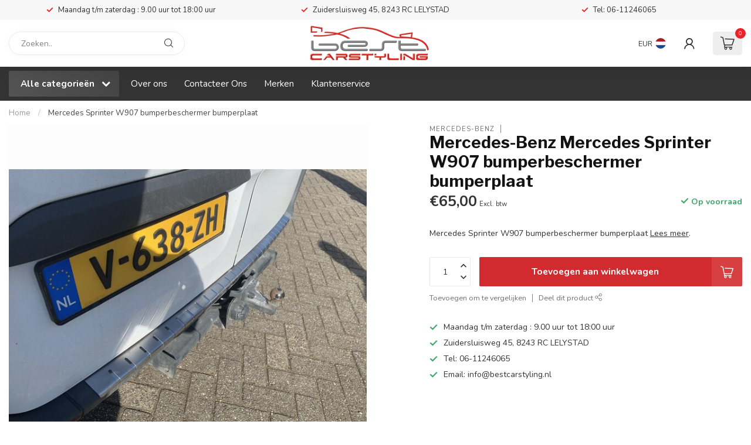

--- FILE ---
content_type: text/html;charset=utf-8
request_url: https://www.bestcarstyling.nl/mercedes-sprinter-w907-bumperbeschermer-bumperplaa.html
body_size: 32828
content:
<!DOCTYPE html>
<html lang="nl">
  <head>
<link rel="preconnect" href="https://cdn.webshopapp.com">
<link rel="preconnect" href="https://fonts.googleapis.com">
<link rel="preconnect" href="https://fonts.gstatic.com" crossorigin>
<!--

    Theme Proxima | v1.0.0.1912202301_1_26438
    Theme designed and created by Dyvelopment - We are true e-commerce heroes!

    For custom Lightspeed eCom development or design contact us at www.dyvelopment.com

      _____                  _                                  _   
     |  __ \                | |                                | |  
     | |  | |_   ___   _____| | ___  _ __  _ __ ___   ___ _ __ | |_ 
     | |  | | | | \ \ / / _ \ |/ _ \| '_ \| '_ ` _ \ / _ \ '_ \| __|
     | |__| | |_| |\ V /  __/ | (_) | |_) | | | | | |  __/ | | | |_ 
     |_____/ \__, | \_/ \___|_|\___/| .__/|_| |_| |_|\___|_| |_|\__|
              __/ |                 | |                             
             |___/                  |_|                             
-->


<meta charset="utf-8"/>
<!-- [START] 'blocks/head.rain' -->
<!--

  (c) 2008-2026 Lightspeed Netherlands B.V.
  http://www.lightspeedhq.com
  Generated: 17-01-2026 @ 14:38:54

-->
<link rel="canonical" href="https://www.bestcarstyling.nl/mercedes-sprinter-w907-bumperbeschermer-bumperplaa.html"/>
<link rel="alternate" href="https://www.bestcarstyling.nl/index.rss" type="application/rss+xml" title="Nieuwe producten"/>
<meta name="robots" content="noodp,noydir"/>
<meta property="og:url" content="https://www.bestcarstyling.nl/mercedes-sprinter-w907-bumperbeschermer-bumperplaa.html?source=facebook"/>
<meta property="og:site_name" content="Best-Carstyling"/>
<meta property="og:title" content="Mercedes Sprinter W907 bumperbeschermer bumperplaat"/>
<meta property="og:description" content="Mercedes Sprinter W907 bumperbeschermer bumperplaat"/>
<meta property="og:image" content="https://cdn.webshopapp.com/shops/26438/files/381108248/mercedes-benz-mercedes-sprinter-w907-bumperbescher.jpg"/>
<script>
/* DyApps Theme Addons config */
if( !window.dyapps ){ window.dyapps = {}; }
window.dyapps.addons = {
 "enabled": true,
 "created_at": "16-04-2024 12:39:59",
 "settings": {
    "matrix_separator": ",",
    "filterGroupSwatches": [],
    "swatchesForCustomFields": [],
    "plan": {
     "can_variant_group": true,
     "can_stockify": true,
     "can_vat_switcher": true,
     "can_age_popup": false,
     "can_custom_qty": false,
     "can_data01_colors": false
    },
    "advancedVariants": {
     "enabled": false,
     "price_in_dropdown": true,
     "stockify_in_dropdown": true,
     "disable_out_of_stock": true,
     "grid_swatches_container_selector": ".dy-collection-grid-swatch-holder",
     "grid_swatches_position": "left",
     "grid_swatches_max_colors": 4,
     "grid_swatches_enabled": true,
     "variant_status_icon": false,
     "display_type": "select",
     "product_swatches_size": "default",
     "live_pricing": true
    },
    "age_popup": {
     "enabled": false,
     "logo_url": "",
     "image_footer_url": "",
     "text": {
                 
        "nl": {
         "content": "<h3>Bevestig je leeftijd<\/h3><p>Je moet 18 jaar of ouder zijn om deze website te bezoeken.<\/p>",
         "content_no": "<h3>Sorry!<\/h3><p>Je kunt deze website helaas niet bezoeken.<\/p>",
         "button_yes": "Ik ben 18 jaar of ouder",
         "button_no": "Ik ben jonger dan 18",
        }        }
    },
    "stockify": {
     "enabled": false,
     "stock_trigger_type": "outofstock",
     "optin_policy": false,
     "api": "https://my.dyapps.io/api/public/61d80d46b8/stockify/subscribe",
     "text": {
                 
        "nl": {
         "email_placeholder": "Jouw e-mailadres",
         "button_trigger": "Geef me een seintje bij voorraad",
         "button_submit": "Houd me op de hoogte!",
         "title": "Laat je e-mailadres achter",
         "desc": "Helaas is dit product momenteel uitverkocht. Laat je e-mailadres achter en we sturen je een e-mail wanneer het product weer beschikbaar is.",
         "bottom_text": "We gebruiken je gegevens alleen voor deze email. Meer info in onze <a href=\"\/service\/privacy-policy\/\" target=\"_blank\">privacy policy<\/a>."
        }        }
    },
    "categoryBanners": {
     "enabled": true,
     "mobile_breakpoint": "576px",
     "category_banner": [],
     "banners": {
             }
    }
 },
 "swatches": {
 "default": {"is_default": true, "type": "multi", "values": {"background-size": "10px 10px", "background-position": "0 0, 0 5px, 5px -5px, -5px 0px", "background-image": "linear-gradient(45deg, rgba(100,100,100,0.3) 25%, transparent 25%),  linear-gradient(-45deg, rgba(100,100,100,0.3) 25%, transparent 25%),  linear-gradient(45deg, transparent 75%, rgba(100,100,100,0.3) 75%),  linear-gradient(-45deg, transparent 75%, rgba(100,100,100,0.3) 75%)"}} ,   }
};
</script>
<!--[if lt IE 9]>
<script src="https://cdn.webshopapp.com/assets/html5shiv.js?2025-02-20"></script>
<![endif]-->
<!-- [END] 'blocks/head.rain' -->

<title>Mercedes Sprinter W907 bumperbeschermer bumperplaat - Best-Carstyling</title>

<meta name="dyapps-addons-enabled" content="false">
<meta name="dyapps-addons-version" content="2022081001">
<meta name="dyapps-theme-name" content="Proxima">
<meta name="dyapps-theme-editor" content="true">

<meta name="description" content="Mercedes Sprinter W907 bumperbeschermer bumperplaat" />
<meta name="keywords" content="Mercedes Sprinter W907 bumperbeschermer bumperplaat" />

<meta http-equiv="X-UA-Compatible" content="IE=edge">
<meta name="viewport" content="width=device-width, initial-scale=1">

<link rel="shortcut icon" href="https://cdn.webshopapp.com/shops/26438/themes/183089/assets/favicon.ico?20250702115832" type="image/x-icon" />
<link rel="preload" as="image" href="https://cdn.webshopapp.com/shops/26438/themes/183089/v/2156772/assets/logo.png?20231220115348">


	<link rel="preload" as="image" href="https://cdn.webshopapp.com/shops/26438/files/381108248/650x650x2/mercedes-benz-mercedes-sprinter-w907-bumperbescher.jpg">

<script src="https://cdn.webshopapp.com/shops/26438/themes/183089/assets/jquery-1-12-4-min.js?20250702115832" defer></script>
<script>if(navigator.userAgent.indexOf("MSIE ") > -1 || navigator.userAgent.indexOf("Trident/") > -1) { document.write('<script src="https://cdn.webshopapp.com/shops/26438/themes/183089/assets/intersection-observer-polyfill.js?20250702115832">\x3C/script>') }</script>

<style>/*!
 * Bootstrap Reboot v4.6.1 (https://getbootstrap.com/)
 * Copyright 2011-2021 The Bootstrap Authors
 * Copyright 2011-2021 Twitter, Inc.
 * Licensed under MIT (https://github.com/twbs/bootstrap/blob/main/LICENSE)
 * Forked from Normalize.css, licensed MIT (https://github.com/necolas/normalize.css/blob/master/LICENSE.md)
 */*,*::before,*::after{box-sizing:border-box}html{font-family:sans-serif;line-height:1.15;-webkit-text-size-adjust:100%;-webkit-tap-highlight-color:rgba(0,0,0,0)}article,aside,figcaption,figure,footer,header,hgroup,main,nav,section{display:block}body{margin:0;font-family:-apple-system,BlinkMacSystemFont,"Segoe UI",Roboto,"Helvetica Neue",Arial,"Noto Sans","Liberation Sans",sans-serif,"Apple Color Emoji","Segoe UI Emoji","Segoe UI Symbol","Noto Color Emoji";font-size:1rem;font-weight:400;line-height:1.42857143;color:#212529;text-align:left;background-color:#fff}[tabindex="-1"]:focus:not(:focus-visible){outline:0 !important}hr{box-sizing:content-box;height:0;overflow:visible}h1,h2,h3,h4,h5,h6{margin-top:0;margin-bottom:.5rem}p{margin-top:0;margin-bottom:1rem}abbr[title],abbr[data-original-title]{text-decoration:underline;text-decoration:underline dotted;cursor:help;border-bottom:0;text-decoration-skip-ink:none}address{margin-bottom:1rem;font-style:normal;line-height:inherit}ol,ul,dl{margin-top:0;margin-bottom:1rem}ol ol,ul ul,ol ul,ul ol{margin-bottom:0}dt{font-weight:700}dd{margin-bottom:.5rem;margin-left:0}blockquote{margin:0 0 1rem}b,strong{font-weight:bolder}small{font-size:80%}sub,sup{position:relative;font-size:75%;line-height:0;vertical-align:baseline}sub{bottom:-0.25em}sup{top:-0.5em}a{color:#007bff;text-decoration:none;background-color:transparent}a:hover{color:#0056b3;text-decoration:underline}a:not([href]):not([class]){color:inherit;text-decoration:none}a:not([href]):not([class]):hover{color:inherit;text-decoration:none}pre,code,kbd,samp{font-family:SFMono-Regular,Menlo,Monaco,Consolas,"Liberation Mono","Courier New",monospace;font-size:1em}pre{margin-top:0;margin-bottom:1rem;overflow:auto;-ms-overflow-style:scrollbar}figure{margin:0 0 1rem}img{vertical-align:middle;border-style:none}svg{overflow:hidden;vertical-align:middle}table{border-collapse:collapse}caption{padding-top:.75rem;padding-bottom:.75rem;color:#6c757d;text-align:left;caption-side:bottom}th{text-align:inherit;text-align:-webkit-match-parent}label{display:inline-block;margin-bottom:.5rem}button{border-radius:0}button:focus:not(:focus-visible){outline:0}input,button,select,optgroup,textarea{margin:0;font-family:inherit;font-size:inherit;line-height:inherit}button,input{overflow:visible}button,select{text-transform:none}[role=button]{cursor:pointer}select{word-wrap:normal}button,[type=button],[type=reset],[type=submit]{-webkit-appearance:button}button:not(:disabled),[type=button]:not(:disabled),[type=reset]:not(:disabled),[type=submit]:not(:disabled){cursor:pointer}button::-moz-focus-inner,[type=button]::-moz-focus-inner,[type=reset]::-moz-focus-inner,[type=submit]::-moz-focus-inner{padding:0;border-style:none}input[type=radio],input[type=checkbox]{box-sizing:border-box;padding:0}textarea{overflow:auto;resize:vertical}fieldset{min-width:0;padding:0;margin:0;border:0}legend{display:block;width:100%;max-width:100%;padding:0;margin-bottom:.5rem;font-size:1.5rem;line-height:inherit;color:inherit;white-space:normal}progress{vertical-align:baseline}[type=number]::-webkit-inner-spin-button,[type=number]::-webkit-outer-spin-button{height:auto}[type=search]{outline-offset:-2px;-webkit-appearance:none}[type=search]::-webkit-search-decoration{-webkit-appearance:none}::-webkit-file-upload-button{font:inherit;-webkit-appearance:button}output{display:inline-block}summary{display:list-item;cursor:pointer}template{display:none}[hidden]{display:none !important}/*!
 * Bootstrap Grid v4.6.1 (https://getbootstrap.com/)
 * Copyright 2011-2021 The Bootstrap Authors
 * Copyright 2011-2021 Twitter, Inc.
 * Licensed under MIT (https://github.com/twbs/bootstrap/blob/main/LICENSE)
 */html{box-sizing:border-box;-ms-overflow-style:scrollbar}*,*::before,*::after{box-sizing:inherit}.container,.container-fluid,.container-xl,.container-lg,.container-md,.container-sm{width:100%;padding-right:15px;padding-left:15px;margin-right:auto;margin-left:auto}@media(min-width: 576px){.container-sm,.container{max-width:540px}}@media(min-width: 768px){.container-md,.container-sm,.container{max-width:720px}}@media(min-width: 992px){.container-lg,.container-md,.container-sm,.container{max-width:960px}}@media(min-width: 1200px){.container-xl,.container-lg,.container-md,.container-sm,.container{max-width:1140px}}.row{display:flex;flex-wrap:wrap;margin-right:-15px;margin-left:-15px}.no-gutters{margin-right:0;margin-left:0}.no-gutters>.col,.no-gutters>[class*=col-]{padding-right:0;padding-left:0}.col-xl,.col-xl-auto,.col-xl-12,.col-xl-11,.col-xl-10,.col-xl-9,.col-xl-8,.col-xl-7,.col-xl-6,.col-xl-5,.col-xl-4,.col-xl-3,.col-xl-2,.col-xl-1,.col-lg,.col-lg-auto,.col-lg-12,.col-lg-11,.col-lg-10,.col-lg-9,.col-lg-8,.col-lg-7,.col-lg-6,.col-lg-5,.col-lg-4,.col-lg-3,.col-lg-2,.col-lg-1,.col-md,.col-md-auto,.col-md-12,.col-md-11,.col-md-10,.col-md-9,.col-md-8,.col-md-7,.col-md-6,.col-md-5,.col-md-4,.col-md-3,.col-md-2,.col-md-1,.col-sm,.col-sm-auto,.col-sm-12,.col-sm-11,.col-sm-10,.col-sm-9,.col-sm-8,.col-sm-7,.col-sm-6,.col-sm-5,.col-sm-4,.col-sm-3,.col-sm-2,.col-sm-1,.col,.col-auto,.col-12,.col-11,.col-10,.col-9,.col-8,.col-7,.col-6,.col-5,.col-4,.col-3,.col-2,.col-1{position:relative;width:100%;padding-right:15px;padding-left:15px}.col{flex-basis:0;flex-grow:1;max-width:100%}.row-cols-1>*{flex:0 0 100%;max-width:100%}.row-cols-2>*{flex:0 0 50%;max-width:50%}.row-cols-3>*{flex:0 0 33.3333333333%;max-width:33.3333333333%}.row-cols-4>*{flex:0 0 25%;max-width:25%}.row-cols-5>*{flex:0 0 20%;max-width:20%}.row-cols-6>*{flex:0 0 16.6666666667%;max-width:16.6666666667%}.col-auto{flex:0 0 auto;width:auto;max-width:100%}.col-1{flex:0 0 8.33333333%;max-width:8.33333333%}.col-2{flex:0 0 16.66666667%;max-width:16.66666667%}.col-3{flex:0 0 25%;max-width:25%}.col-4{flex:0 0 33.33333333%;max-width:33.33333333%}.col-5{flex:0 0 41.66666667%;max-width:41.66666667%}.col-6{flex:0 0 50%;max-width:50%}.col-7{flex:0 0 58.33333333%;max-width:58.33333333%}.col-8{flex:0 0 66.66666667%;max-width:66.66666667%}.col-9{flex:0 0 75%;max-width:75%}.col-10{flex:0 0 83.33333333%;max-width:83.33333333%}.col-11{flex:0 0 91.66666667%;max-width:91.66666667%}.col-12{flex:0 0 100%;max-width:100%}.order-first{order:-1}.order-last{order:13}.order-0{order:0}.order-1{order:1}.order-2{order:2}.order-3{order:3}.order-4{order:4}.order-5{order:5}.order-6{order:6}.order-7{order:7}.order-8{order:8}.order-9{order:9}.order-10{order:10}.order-11{order:11}.order-12{order:12}.offset-1{margin-left:8.33333333%}.offset-2{margin-left:16.66666667%}.offset-3{margin-left:25%}.offset-4{margin-left:33.33333333%}.offset-5{margin-left:41.66666667%}.offset-6{margin-left:50%}.offset-7{margin-left:58.33333333%}.offset-8{margin-left:66.66666667%}.offset-9{margin-left:75%}.offset-10{margin-left:83.33333333%}.offset-11{margin-left:91.66666667%}@media(min-width: 576px){.col-sm{flex-basis:0;flex-grow:1;max-width:100%}.row-cols-sm-1>*{flex:0 0 100%;max-width:100%}.row-cols-sm-2>*{flex:0 0 50%;max-width:50%}.row-cols-sm-3>*{flex:0 0 33.3333333333%;max-width:33.3333333333%}.row-cols-sm-4>*{flex:0 0 25%;max-width:25%}.row-cols-sm-5>*{flex:0 0 20%;max-width:20%}.row-cols-sm-6>*{flex:0 0 16.6666666667%;max-width:16.6666666667%}.col-sm-auto{flex:0 0 auto;width:auto;max-width:100%}.col-sm-1{flex:0 0 8.33333333%;max-width:8.33333333%}.col-sm-2{flex:0 0 16.66666667%;max-width:16.66666667%}.col-sm-3{flex:0 0 25%;max-width:25%}.col-sm-4{flex:0 0 33.33333333%;max-width:33.33333333%}.col-sm-5{flex:0 0 41.66666667%;max-width:41.66666667%}.col-sm-6{flex:0 0 50%;max-width:50%}.col-sm-7{flex:0 0 58.33333333%;max-width:58.33333333%}.col-sm-8{flex:0 0 66.66666667%;max-width:66.66666667%}.col-sm-9{flex:0 0 75%;max-width:75%}.col-sm-10{flex:0 0 83.33333333%;max-width:83.33333333%}.col-sm-11{flex:0 0 91.66666667%;max-width:91.66666667%}.col-sm-12{flex:0 0 100%;max-width:100%}.order-sm-first{order:-1}.order-sm-last{order:13}.order-sm-0{order:0}.order-sm-1{order:1}.order-sm-2{order:2}.order-sm-3{order:3}.order-sm-4{order:4}.order-sm-5{order:5}.order-sm-6{order:6}.order-sm-7{order:7}.order-sm-8{order:8}.order-sm-9{order:9}.order-sm-10{order:10}.order-sm-11{order:11}.order-sm-12{order:12}.offset-sm-0{margin-left:0}.offset-sm-1{margin-left:8.33333333%}.offset-sm-2{margin-left:16.66666667%}.offset-sm-3{margin-left:25%}.offset-sm-4{margin-left:33.33333333%}.offset-sm-5{margin-left:41.66666667%}.offset-sm-6{margin-left:50%}.offset-sm-7{margin-left:58.33333333%}.offset-sm-8{margin-left:66.66666667%}.offset-sm-9{margin-left:75%}.offset-sm-10{margin-left:83.33333333%}.offset-sm-11{margin-left:91.66666667%}}@media(min-width: 768px){.col-md{flex-basis:0;flex-grow:1;max-width:100%}.row-cols-md-1>*{flex:0 0 100%;max-width:100%}.row-cols-md-2>*{flex:0 0 50%;max-width:50%}.row-cols-md-3>*{flex:0 0 33.3333333333%;max-width:33.3333333333%}.row-cols-md-4>*{flex:0 0 25%;max-width:25%}.row-cols-md-5>*{flex:0 0 20%;max-width:20%}.row-cols-md-6>*{flex:0 0 16.6666666667%;max-width:16.6666666667%}.col-md-auto{flex:0 0 auto;width:auto;max-width:100%}.col-md-1{flex:0 0 8.33333333%;max-width:8.33333333%}.col-md-2{flex:0 0 16.66666667%;max-width:16.66666667%}.col-md-3{flex:0 0 25%;max-width:25%}.col-md-4{flex:0 0 33.33333333%;max-width:33.33333333%}.col-md-5{flex:0 0 41.66666667%;max-width:41.66666667%}.col-md-6{flex:0 0 50%;max-width:50%}.col-md-7{flex:0 0 58.33333333%;max-width:58.33333333%}.col-md-8{flex:0 0 66.66666667%;max-width:66.66666667%}.col-md-9{flex:0 0 75%;max-width:75%}.col-md-10{flex:0 0 83.33333333%;max-width:83.33333333%}.col-md-11{flex:0 0 91.66666667%;max-width:91.66666667%}.col-md-12{flex:0 0 100%;max-width:100%}.order-md-first{order:-1}.order-md-last{order:13}.order-md-0{order:0}.order-md-1{order:1}.order-md-2{order:2}.order-md-3{order:3}.order-md-4{order:4}.order-md-5{order:5}.order-md-6{order:6}.order-md-7{order:7}.order-md-8{order:8}.order-md-9{order:9}.order-md-10{order:10}.order-md-11{order:11}.order-md-12{order:12}.offset-md-0{margin-left:0}.offset-md-1{margin-left:8.33333333%}.offset-md-2{margin-left:16.66666667%}.offset-md-3{margin-left:25%}.offset-md-4{margin-left:33.33333333%}.offset-md-5{margin-left:41.66666667%}.offset-md-6{margin-left:50%}.offset-md-7{margin-left:58.33333333%}.offset-md-8{margin-left:66.66666667%}.offset-md-9{margin-left:75%}.offset-md-10{margin-left:83.33333333%}.offset-md-11{margin-left:91.66666667%}}@media(min-width: 992px){.col-lg{flex-basis:0;flex-grow:1;max-width:100%}.row-cols-lg-1>*{flex:0 0 100%;max-width:100%}.row-cols-lg-2>*{flex:0 0 50%;max-width:50%}.row-cols-lg-3>*{flex:0 0 33.3333333333%;max-width:33.3333333333%}.row-cols-lg-4>*{flex:0 0 25%;max-width:25%}.row-cols-lg-5>*{flex:0 0 20%;max-width:20%}.row-cols-lg-6>*{flex:0 0 16.6666666667%;max-width:16.6666666667%}.col-lg-auto{flex:0 0 auto;width:auto;max-width:100%}.col-lg-1{flex:0 0 8.33333333%;max-width:8.33333333%}.col-lg-2{flex:0 0 16.66666667%;max-width:16.66666667%}.col-lg-3{flex:0 0 25%;max-width:25%}.col-lg-4{flex:0 0 33.33333333%;max-width:33.33333333%}.col-lg-5{flex:0 0 41.66666667%;max-width:41.66666667%}.col-lg-6{flex:0 0 50%;max-width:50%}.col-lg-7{flex:0 0 58.33333333%;max-width:58.33333333%}.col-lg-8{flex:0 0 66.66666667%;max-width:66.66666667%}.col-lg-9{flex:0 0 75%;max-width:75%}.col-lg-10{flex:0 0 83.33333333%;max-width:83.33333333%}.col-lg-11{flex:0 0 91.66666667%;max-width:91.66666667%}.col-lg-12{flex:0 0 100%;max-width:100%}.order-lg-first{order:-1}.order-lg-last{order:13}.order-lg-0{order:0}.order-lg-1{order:1}.order-lg-2{order:2}.order-lg-3{order:3}.order-lg-4{order:4}.order-lg-5{order:5}.order-lg-6{order:6}.order-lg-7{order:7}.order-lg-8{order:8}.order-lg-9{order:9}.order-lg-10{order:10}.order-lg-11{order:11}.order-lg-12{order:12}.offset-lg-0{margin-left:0}.offset-lg-1{margin-left:8.33333333%}.offset-lg-2{margin-left:16.66666667%}.offset-lg-3{margin-left:25%}.offset-lg-4{margin-left:33.33333333%}.offset-lg-5{margin-left:41.66666667%}.offset-lg-6{margin-left:50%}.offset-lg-7{margin-left:58.33333333%}.offset-lg-8{margin-left:66.66666667%}.offset-lg-9{margin-left:75%}.offset-lg-10{margin-left:83.33333333%}.offset-lg-11{margin-left:91.66666667%}}@media(min-width: 1200px){.col-xl{flex-basis:0;flex-grow:1;max-width:100%}.row-cols-xl-1>*{flex:0 0 100%;max-width:100%}.row-cols-xl-2>*{flex:0 0 50%;max-width:50%}.row-cols-xl-3>*{flex:0 0 33.3333333333%;max-width:33.3333333333%}.row-cols-xl-4>*{flex:0 0 25%;max-width:25%}.row-cols-xl-5>*{flex:0 0 20%;max-width:20%}.row-cols-xl-6>*{flex:0 0 16.6666666667%;max-width:16.6666666667%}.col-xl-auto{flex:0 0 auto;width:auto;max-width:100%}.col-xl-1{flex:0 0 8.33333333%;max-width:8.33333333%}.col-xl-2{flex:0 0 16.66666667%;max-width:16.66666667%}.col-xl-3{flex:0 0 25%;max-width:25%}.col-xl-4{flex:0 0 33.33333333%;max-width:33.33333333%}.col-xl-5{flex:0 0 41.66666667%;max-width:41.66666667%}.col-xl-6{flex:0 0 50%;max-width:50%}.col-xl-7{flex:0 0 58.33333333%;max-width:58.33333333%}.col-xl-8{flex:0 0 66.66666667%;max-width:66.66666667%}.col-xl-9{flex:0 0 75%;max-width:75%}.col-xl-10{flex:0 0 83.33333333%;max-width:83.33333333%}.col-xl-11{flex:0 0 91.66666667%;max-width:91.66666667%}.col-xl-12{flex:0 0 100%;max-width:100%}.order-xl-first{order:-1}.order-xl-last{order:13}.order-xl-0{order:0}.order-xl-1{order:1}.order-xl-2{order:2}.order-xl-3{order:3}.order-xl-4{order:4}.order-xl-5{order:5}.order-xl-6{order:6}.order-xl-7{order:7}.order-xl-8{order:8}.order-xl-9{order:9}.order-xl-10{order:10}.order-xl-11{order:11}.order-xl-12{order:12}.offset-xl-0{margin-left:0}.offset-xl-1{margin-left:8.33333333%}.offset-xl-2{margin-left:16.66666667%}.offset-xl-3{margin-left:25%}.offset-xl-4{margin-left:33.33333333%}.offset-xl-5{margin-left:41.66666667%}.offset-xl-6{margin-left:50%}.offset-xl-7{margin-left:58.33333333%}.offset-xl-8{margin-left:66.66666667%}.offset-xl-9{margin-left:75%}.offset-xl-10{margin-left:83.33333333%}.offset-xl-11{margin-left:91.66666667%}}.d-none{display:none !important}.d-inline{display:inline !important}.d-inline-block{display:inline-block !important}.d-block{display:block !important}.d-table{display:table !important}.d-table-row{display:table-row !important}.d-table-cell{display:table-cell !important}.d-flex{display:flex !important}.d-inline-flex{display:inline-flex !important}@media(min-width: 576px){.d-sm-none{display:none !important}.d-sm-inline{display:inline !important}.d-sm-inline-block{display:inline-block !important}.d-sm-block{display:block !important}.d-sm-table{display:table !important}.d-sm-table-row{display:table-row !important}.d-sm-table-cell{display:table-cell !important}.d-sm-flex{display:flex !important}.d-sm-inline-flex{display:inline-flex !important}}@media(min-width: 768px){.d-md-none{display:none !important}.d-md-inline{display:inline !important}.d-md-inline-block{display:inline-block !important}.d-md-block{display:block !important}.d-md-table{display:table !important}.d-md-table-row{display:table-row !important}.d-md-table-cell{display:table-cell !important}.d-md-flex{display:flex !important}.d-md-inline-flex{display:inline-flex !important}}@media(min-width: 992px){.d-lg-none{display:none !important}.d-lg-inline{display:inline !important}.d-lg-inline-block{display:inline-block !important}.d-lg-block{display:block !important}.d-lg-table{display:table !important}.d-lg-table-row{display:table-row !important}.d-lg-table-cell{display:table-cell !important}.d-lg-flex{display:flex !important}.d-lg-inline-flex{display:inline-flex !important}}@media(min-width: 1200px){.d-xl-none{display:none !important}.d-xl-inline{display:inline !important}.d-xl-inline-block{display:inline-block !important}.d-xl-block{display:block !important}.d-xl-table{display:table !important}.d-xl-table-row{display:table-row !important}.d-xl-table-cell{display:table-cell !important}.d-xl-flex{display:flex !important}.d-xl-inline-flex{display:inline-flex !important}}@media print{.d-print-none{display:none !important}.d-print-inline{display:inline !important}.d-print-inline-block{display:inline-block !important}.d-print-block{display:block !important}.d-print-table{display:table !important}.d-print-table-row{display:table-row !important}.d-print-table-cell{display:table-cell !important}.d-print-flex{display:flex !important}.d-print-inline-flex{display:inline-flex !important}}.flex-row{flex-direction:row !important}.flex-column{flex-direction:column !important}.flex-row-reverse{flex-direction:row-reverse !important}.flex-column-reverse{flex-direction:column-reverse !important}.flex-wrap{flex-wrap:wrap !important}.flex-nowrap{flex-wrap:nowrap !important}.flex-wrap-reverse{flex-wrap:wrap-reverse !important}.flex-fill{flex:1 1 auto !important}.flex-grow-0{flex-grow:0 !important}.flex-grow-1{flex-grow:1 !important}.flex-shrink-0{flex-shrink:0 !important}.flex-shrink-1{flex-shrink:1 !important}.justify-content-start{justify-content:flex-start !important}.justify-content-end{justify-content:flex-end !important}.justify-content-center{justify-content:center !important}.justify-content-between{justify-content:space-between !important}.justify-content-around{justify-content:space-around !important}.align-items-start{align-items:flex-start !important}.align-items-end{align-items:flex-end !important}.align-items-center{align-items:center !important}.align-items-baseline{align-items:baseline !important}.align-items-stretch{align-items:stretch !important}.align-content-start{align-content:flex-start !important}.align-content-end{align-content:flex-end !important}.align-content-center{align-content:center !important}.align-content-between{align-content:space-between !important}.align-content-around{align-content:space-around !important}.align-content-stretch{align-content:stretch !important}.align-self-auto{align-self:auto !important}.align-self-start{align-self:flex-start !important}.align-self-end{align-self:flex-end !important}.align-self-center{align-self:center !important}.align-self-baseline{align-self:baseline !important}.align-self-stretch{align-self:stretch !important}@media(min-width: 576px){.flex-sm-row{flex-direction:row !important}.flex-sm-column{flex-direction:column !important}.flex-sm-row-reverse{flex-direction:row-reverse !important}.flex-sm-column-reverse{flex-direction:column-reverse !important}.flex-sm-wrap{flex-wrap:wrap !important}.flex-sm-nowrap{flex-wrap:nowrap !important}.flex-sm-wrap-reverse{flex-wrap:wrap-reverse !important}.flex-sm-fill{flex:1 1 auto !important}.flex-sm-grow-0{flex-grow:0 !important}.flex-sm-grow-1{flex-grow:1 !important}.flex-sm-shrink-0{flex-shrink:0 !important}.flex-sm-shrink-1{flex-shrink:1 !important}.justify-content-sm-start{justify-content:flex-start !important}.justify-content-sm-end{justify-content:flex-end !important}.justify-content-sm-center{justify-content:center !important}.justify-content-sm-between{justify-content:space-between !important}.justify-content-sm-around{justify-content:space-around !important}.align-items-sm-start{align-items:flex-start !important}.align-items-sm-end{align-items:flex-end !important}.align-items-sm-center{align-items:center !important}.align-items-sm-baseline{align-items:baseline !important}.align-items-sm-stretch{align-items:stretch !important}.align-content-sm-start{align-content:flex-start !important}.align-content-sm-end{align-content:flex-end !important}.align-content-sm-center{align-content:center !important}.align-content-sm-between{align-content:space-between !important}.align-content-sm-around{align-content:space-around !important}.align-content-sm-stretch{align-content:stretch !important}.align-self-sm-auto{align-self:auto !important}.align-self-sm-start{align-self:flex-start !important}.align-self-sm-end{align-self:flex-end !important}.align-self-sm-center{align-self:center !important}.align-self-sm-baseline{align-self:baseline !important}.align-self-sm-stretch{align-self:stretch !important}}@media(min-width: 768px){.flex-md-row{flex-direction:row !important}.flex-md-column{flex-direction:column !important}.flex-md-row-reverse{flex-direction:row-reverse !important}.flex-md-column-reverse{flex-direction:column-reverse !important}.flex-md-wrap{flex-wrap:wrap !important}.flex-md-nowrap{flex-wrap:nowrap !important}.flex-md-wrap-reverse{flex-wrap:wrap-reverse !important}.flex-md-fill{flex:1 1 auto !important}.flex-md-grow-0{flex-grow:0 !important}.flex-md-grow-1{flex-grow:1 !important}.flex-md-shrink-0{flex-shrink:0 !important}.flex-md-shrink-1{flex-shrink:1 !important}.justify-content-md-start{justify-content:flex-start !important}.justify-content-md-end{justify-content:flex-end !important}.justify-content-md-center{justify-content:center !important}.justify-content-md-between{justify-content:space-between !important}.justify-content-md-around{justify-content:space-around !important}.align-items-md-start{align-items:flex-start !important}.align-items-md-end{align-items:flex-end !important}.align-items-md-center{align-items:center !important}.align-items-md-baseline{align-items:baseline !important}.align-items-md-stretch{align-items:stretch !important}.align-content-md-start{align-content:flex-start !important}.align-content-md-end{align-content:flex-end !important}.align-content-md-center{align-content:center !important}.align-content-md-between{align-content:space-between !important}.align-content-md-around{align-content:space-around !important}.align-content-md-stretch{align-content:stretch !important}.align-self-md-auto{align-self:auto !important}.align-self-md-start{align-self:flex-start !important}.align-self-md-end{align-self:flex-end !important}.align-self-md-center{align-self:center !important}.align-self-md-baseline{align-self:baseline !important}.align-self-md-stretch{align-self:stretch !important}}@media(min-width: 992px){.flex-lg-row{flex-direction:row !important}.flex-lg-column{flex-direction:column !important}.flex-lg-row-reverse{flex-direction:row-reverse !important}.flex-lg-column-reverse{flex-direction:column-reverse !important}.flex-lg-wrap{flex-wrap:wrap !important}.flex-lg-nowrap{flex-wrap:nowrap !important}.flex-lg-wrap-reverse{flex-wrap:wrap-reverse !important}.flex-lg-fill{flex:1 1 auto !important}.flex-lg-grow-0{flex-grow:0 !important}.flex-lg-grow-1{flex-grow:1 !important}.flex-lg-shrink-0{flex-shrink:0 !important}.flex-lg-shrink-1{flex-shrink:1 !important}.justify-content-lg-start{justify-content:flex-start !important}.justify-content-lg-end{justify-content:flex-end !important}.justify-content-lg-center{justify-content:center !important}.justify-content-lg-between{justify-content:space-between !important}.justify-content-lg-around{justify-content:space-around !important}.align-items-lg-start{align-items:flex-start !important}.align-items-lg-end{align-items:flex-end !important}.align-items-lg-center{align-items:center !important}.align-items-lg-baseline{align-items:baseline !important}.align-items-lg-stretch{align-items:stretch !important}.align-content-lg-start{align-content:flex-start !important}.align-content-lg-end{align-content:flex-end !important}.align-content-lg-center{align-content:center !important}.align-content-lg-between{align-content:space-between !important}.align-content-lg-around{align-content:space-around !important}.align-content-lg-stretch{align-content:stretch !important}.align-self-lg-auto{align-self:auto !important}.align-self-lg-start{align-self:flex-start !important}.align-self-lg-end{align-self:flex-end !important}.align-self-lg-center{align-self:center !important}.align-self-lg-baseline{align-self:baseline !important}.align-self-lg-stretch{align-self:stretch !important}}@media(min-width: 1200px){.flex-xl-row{flex-direction:row !important}.flex-xl-column{flex-direction:column !important}.flex-xl-row-reverse{flex-direction:row-reverse !important}.flex-xl-column-reverse{flex-direction:column-reverse !important}.flex-xl-wrap{flex-wrap:wrap !important}.flex-xl-nowrap{flex-wrap:nowrap !important}.flex-xl-wrap-reverse{flex-wrap:wrap-reverse !important}.flex-xl-fill{flex:1 1 auto !important}.flex-xl-grow-0{flex-grow:0 !important}.flex-xl-grow-1{flex-grow:1 !important}.flex-xl-shrink-0{flex-shrink:0 !important}.flex-xl-shrink-1{flex-shrink:1 !important}.justify-content-xl-start{justify-content:flex-start !important}.justify-content-xl-end{justify-content:flex-end !important}.justify-content-xl-center{justify-content:center !important}.justify-content-xl-between{justify-content:space-between !important}.justify-content-xl-around{justify-content:space-around !important}.align-items-xl-start{align-items:flex-start !important}.align-items-xl-end{align-items:flex-end !important}.align-items-xl-center{align-items:center !important}.align-items-xl-baseline{align-items:baseline !important}.align-items-xl-stretch{align-items:stretch !important}.align-content-xl-start{align-content:flex-start !important}.align-content-xl-end{align-content:flex-end !important}.align-content-xl-center{align-content:center !important}.align-content-xl-between{align-content:space-between !important}.align-content-xl-around{align-content:space-around !important}.align-content-xl-stretch{align-content:stretch !important}.align-self-xl-auto{align-self:auto !important}.align-self-xl-start{align-self:flex-start !important}.align-self-xl-end{align-self:flex-end !important}.align-self-xl-center{align-self:center !important}.align-self-xl-baseline{align-self:baseline !important}.align-self-xl-stretch{align-self:stretch !important}}.m-0{margin:0 !important}.mt-0,.my-0{margin-top:0 !important}.mr-0,.mx-0{margin-right:0 !important}.mb-0,.my-0{margin-bottom:0 !important}.ml-0,.mx-0{margin-left:0 !important}.m-1{margin:5px !important}.mt-1,.my-1{margin-top:5px !important}.mr-1,.mx-1{margin-right:5px !important}.mb-1,.my-1{margin-bottom:5px !important}.ml-1,.mx-1{margin-left:5px !important}.m-2{margin:10px !important}.mt-2,.my-2{margin-top:10px !important}.mr-2,.mx-2{margin-right:10px !important}.mb-2,.my-2{margin-bottom:10px !important}.ml-2,.mx-2{margin-left:10px !important}.m-3{margin:15px !important}.mt-3,.my-3{margin-top:15px !important}.mr-3,.mx-3{margin-right:15px !important}.mb-3,.my-3{margin-bottom:15px !important}.ml-3,.mx-3{margin-left:15px !important}.m-4{margin:30px !important}.mt-4,.my-4{margin-top:30px !important}.mr-4,.mx-4{margin-right:30px !important}.mb-4,.my-4{margin-bottom:30px !important}.ml-4,.mx-4{margin-left:30px !important}.m-5{margin:50px !important}.mt-5,.my-5{margin-top:50px !important}.mr-5,.mx-5{margin-right:50px !important}.mb-5,.my-5{margin-bottom:50px !important}.ml-5,.mx-5{margin-left:50px !important}.m-6{margin:80px !important}.mt-6,.my-6{margin-top:80px !important}.mr-6,.mx-6{margin-right:80px !important}.mb-6,.my-6{margin-bottom:80px !important}.ml-6,.mx-6{margin-left:80px !important}.p-0{padding:0 !important}.pt-0,.py-0{padding-top:0 !important}.pr-0,.px-0{padding-right:0 !important}.pb-0,.py-0{padding-bottom:0 !important}.pl-0,.px-0{padding-left:0 !important}.p-1{padding:5px !important}.pt-1,.py-1{padding-top:5px !important}.pr-1,.px-1{padding-right:5px !important}.pb-1,.py-1{padding-bottom:5px !important}.pl-1,.px-1{padding-left:5px !important}.p-2{padding:10px !important}.pt-2,.py-2{padding-top:10px !important}.pr-2,.px-2{padding-right:10px !important}.pb-2,.py-2{padding-bottom:10px !important}.pl-2,.px-2{padding-left:10px !important}.p-3{padding:15px !important}.pt-3,.py-3{padding-top:15px !important}.pr-3,.px-3{padding-right:15px !important}.pb-3,.py-3{padding-bottom:15px !important}.pl-3,.px-3{padding-left:15px !important}.p-4{padding:30px !important}.pt-4,.py-4{padding-top:30px !important}.pr-4,.px-4{padding-right:30px !important}.pb-4,.py-4{padding-bottom:30px !important}.pl-4,.px-4{padding-left:30px !important}.p-5{padding:50px !important}.pt-5,.py-5{padding-top:50px !important}.pr-5,.px-5{padding-right:50px !important}.pb-5,.py-5{padding-bottom:50px !important}.pl-5,.px-5{padding-left:50px !important}.p-6{padding:80px !important}.pt-6,.py-6{padding-top:80px !important}.pr-6,.px-6{padding-right:80px !important}.pb-6,.py-6{padding-bottom:80px !important}.pl-6,.px-6{padding-left:80px !important}.m-n1{margin:-5px !important}.mt-n1,.my-n1{margin-top:-5px !important}.mr-n1,.mx-n1{margin-right:-5px !important}.mb-n1,.my-n1{margin-bottom:-5px !important}.ml-n1,.mx-n1{margin-left:-5px !important}.m-n2{margin:-10px !important}.mt-n2,.my-n2{margin-top:-10px !important}.mr-n2,.mx-n2{margin-right:-10px !important}.mb-n2,.my-n2{margin-bottom:-10px !important}.ml-n2,.mx-n2{margin-left:-10px !important}.m-n3{margin:-15px !important}.mt-n3,.my-n3{margin-top:-15px !important}.mr-n3,.mx-n3{margin-right:-15px !important}.mb-n3,.my-n3{margin-bottom:-15px !important}.ml-n3,.mx-n3{margin-left:-15px !important}.m-n4{margin:-30px !important}.mt-n4,.my-n4{margin-top:-30px !important}.mr-n4,.mx-n4{margin-right:-30px !important}.mb-n4,.my-n4{margin-bottom:-30px !important}.ml-n4,.mx-n4{margin-left:-30px !important}.m-n5{margin:-50px !important}.mt-n5,.my-n5{margin-top:-50px !important}.mr-n5,.mx-n5{margin-right:-50px !important}.mb-n5,.my-n5{margin-bottom:-50px !important}.ml-n5,.mx-n5{margin-left:-50px !important}.m-n6{margin:-80px !important}.mt-n6,.my-n6{margin-top:-80px !important}.mr-n6,.mx-n6{margin-right:-80px !important}.mb-n6,.my-n6{margin-bottom:-80px !important}.ml-n6,.mx-n6{margin-left:-80px !important}.m-auto{margin:auto !important}.mt-auto,.my-auto{margin-top:auto !important}.mr-auto,.mx-auto{margin-right:auto !important}.mb-auto,.my-auto{margin-bottom:auto !important}.ml-auto,.mx-auto{margin-left:auto !important}@media(min-width: 576px){.m-sm-0{margin:0 !important}.mt-sm-0,.my-sm-0{margin-top:0 !important}.mr-sm-0,.mx-sm-0{margin-right:0 !important}.mb-sm-0,.my-sm-0{margin-bottom:0 !important}.ml-sm-0,.mx-sm-0{margin-left:0 !important}.m-sm-1{margin:5px !important}.mt-sm-1,.my-sm-1{margin-top:5px !important}.mr-sm-1,.mx-sm-1{margin-right:5px !important}.mb-sm-1,.my-sm-1{margin-bottom:5px !important}.ml-sm-1,.mx-sm-1{margin-left:5px !important}.m-sm-2{margin:10px !important}.mt-sm-2,.my-sm-2{margin-top:10px !important}.mr-sm-2,.mx-sm-2{margin-right:10px !important}.mb-sm-2,.my-sm-2{margin-bottom:10px !important}.ml-sm-2,.mx-sm-2{margin-left:10px !important}.m-sm-3{margin:15px !important}.mt-sm-3,.my-sm-3{margin-top:15px !important}.mr-sm-3,.mx-sm-3{margin-right:15px !important}.mb-sm-3,.my-sm-3{margin-bottom:15px !important}.ml-sm-3,.mx-sm-3{margin-left:15px !important}.m-sm-4{margin:30px !important}.mt-sm-4,.my-sm-4{margin-top:30px !important}.mr-sm-4,.mx-sm-4{margin-right:30px !important}.mb-sm-4,.my-sm-4{margin-bottom:30px !important}.ml-sm-4,.mx-sm-4{margin-left:30px !important}.m-sm-5{margin:50px !important}.mt-sm-5,.my-sm-5{margin-top:50px !important}.mr-sm-5,.mx-sm-5{margin-right:50px !important}.mb-sm-5,.my-sm-5{margin-bottom:50px !important}.ml-sm-5,.mx-sm-5{margin-left:50px !important}.m-sm-6{margin:80px !important}.mt-sm-6,.my-sm-6{margin-top:80px !important}.mr-sm-6,.mx-sm-6{margin-right:80px !important}.mb-sm-6,.my-sm-6{margin-bottom:80px !important}.ml-sm-6,.mx-sm-6{margin-left:80px !important}.p-sm-0{padding:0 !important}.pt-sm-0,.py-sm-0{padding-top:0 !important}.pr-sm-0,.px-sm-0{padding-right:0 !important}.pb-sm-0,.py-sm-0{padding-bottom:0 !important}.pl-sm-0,.px-sm-0{padding-left:0 !important}.p-sm-1{padding:5px !important}.pt-sm-1,.py-sm-1{padding-top:5px !important}.pr-sm-1,.px-sm-1{padding-right:5px !important}.pb-sm-1,.py-sm-1{padding-bottom:5px !important}.pl-sm-1,.px-sm-1{padding-left:5px !important}.p-sm-2{padding:10px !important}.pt-sm-2,.py-sm-2{padding-top:10px !important}.pr-sm-2,.px-sm-2{padding-right:10px !important}.pb-sm-2,.py-sm-2{padding-bottom:10px !important}.pl-sm-2,.px-sm-2{padding-left:10px !important}.p-sm-3{padding:15px !important}.pt-sm-3,.py-sm-3{padding-top:15px !important}.pr-sm-3,.px-sm-3{padding-right:15px !important}.pb-sm-3,.py-sm-3{padding-bottom:15px !important}.pl-sm-3,.px-sm-3{padding-left:15px !important}.p-sm-4{padding:30px !important}.pt-sm-4,.py-sm-4{padding-top:30px !important}.pr-sm-4,.px-sm-4{padding-right:30px !important}.pb-sm-4,.py-sm-4{padding-bottom:30px !important}.pl-sm-4,.px-sm-4{padding-left:30px !important}.p-sm-5{padding:50px !important}.pt-sm-5,.py-sm-5{padding-top:50px !important}.pr-sm-5,.px-sm-5{padding-right:50px !important}.pb-sm-5,.py-sm-5{padding-bottom:50px !important}.pl-sm-5,.px-sm-5{padding-left:50px !important}.p-sm-6{padding:80px !important}.pt-sm-6,.py-sm-6{padding-top:80px !important}.pr-sm-6,.px-sm-6{padding-right:80px !important}.pb-sm-6,.py-sm-6{padding-bottom:80px !important}.pl-sm-6,.px-sm-6{padding-left:80px !important}.m-sm-n1{margin:-5px !important}.mt-sm-n1,.my-sm-n1{margin-top:-5px !important}.mr-sm-n1,.mx-sm-n1{margin-right:-5px !important}.mb-sm-n1,.my-sm-n1{margin-bottom:-5px !important}.ml-sm-n1,.mx-sm-n1{margin-left:-5px !important}.m-sm-n2{margin:-10px !important}.mt-sm-n2,.my-sm-n2{margin-top:-10px !important}.mr-sm-n2,.mx-sm-n2{margin-right:-10px !important}.mb-sm-n2,.my-sm-n2{margin-bottom:-10px !important}.ml-sm-n2,.mx-sm-n2{margin-left:-10px !important}.m-sm-n3{margin:-15px !important}.mt-sm-n3,.my-sm-n3{margin-top:-15px !important}.mr-sm-n3,.mx-sm-n3{margin-right:-15px !important}.mb-sm-n3,.my-sm-n3{margin-bottom:-15px !important}.ml-sm-n3,.mx-sm-n3{margin-left:-15px !important}.m-sm-n4{margin:-30px !important}.mt-sm-n4,.my-sm-n4{margin-top:-30px !important}.mr-sm-n4,.mx-sm-n4{margin-right:-30px !important}.mb-sm-n4,.my-sm-n4{margin-bottom:-30px !important}.ml-sm-n4,.mx-sm-n4{margin-left:-30px !important}.m-sm-n5{margin:-50px !important}.mt-sm-n5,.my-sm-n5{margin-top:-50px !important}.mr-sm-n5,.mx-sm-n5{margin-right:-50px !important}.mb-sm-n5,.my-sm-n5{margin-bottom:-50px !important}.ml-sm-n5,.mx-sm-n5{margin-left:-50px !important}.m-sm-n6{margin:-80px !important}.mt-sm-n6,.my-sm-n6{margin-top:-80px !important}.mr-sm-n6,.mx-sm-n6{margin-right:-80px !important}.mb-sm-n6,.my-sm-n6{margin-bottom:-80px !important}.ml-sm-n6,.mx-sm-n6{margin-left:-80px !important}.m-sm-auto{margin:auto !important}.mt-sm-auto,.my-sm-auto{margin-top:auto !important}.mr-sm-auto,.mx-sm-auto{margin-right:auto !important}.mb-sm-auto,.my-sm-auto{margin-bottom:auto !important}.ml-sm-auto,.mx-sm-auto{margin-left:auto !important}}@media(min-width: 768px){.m-md-0{margin:0 !important}.mt-md-0,.my-md-0{margin-top:0 !important}.mr-md-0,.mx-md-0{margin-right:0 !important}.mb-md-0,.my-md-0{margin-bottom:0 !important}.ml-md-0,.mx-md-0{margin-left:0 !important}.m-md-1{margin:5px !important}.mt-md-1,.my-md-1{margin-top:5px !important}.mr-md-1,.mx-md-1{margin-right:5px !important}.mb-md-1,.my-md-1{margin-bottom:5px !important}.ml-md-1,.mx-md-1{margin-left:5px !important}.m-md-2{margin:10px !important}.mt-md-2,.my-md-2{margin-top:10px !important}.mr-md-2,.mx-md-2{margin-right:10px !important}.mb-md-2,.my-md-2{margin-bottom:10px !important}.ml-md-2,.mx-md-2{margin-left:10px !important}.m-md-3{margin:15px !important}.mt-md-3,.my-md-3{margin-top:15px !important}.mr-md-3,.mx-md-3{margin-right:15px !important}.mb-md-3,.my-md-3{margin-bottom:15px !important}.ml-md-3,.mx-md-3{margin-left:15px !important}.m-md-4{margin:30px !important}.mt-md-4,.my-md-4{margin-top:30px !important}.mr-md-4,.mx-md-4{margin-right:30px !important}.mb-md-4,.my-md-4{margin-bottom:30px !important}.ml-md-4,.mx-md-4{margin-left:30px !important}.m-md-5{margin:50px !important}.mt-md-5,.my-md-5{margin-top:50px !important}.mr-md-5,.mx-md-5{margin-right:50px !important}.mb-md-5,.my-md-5{margin-bottom:50px !important}.ml-md-5,.mx-md-5{margin-left:50px !important}.m-md-6{margin:80px !important}.mt-md-6,.my-md-6{margin-top:80px !important}.mr-md-6,.mx-md-6{margin-right:80px !important}.mb-md-6,.my-md-6{margin-bottom:80px !important}.ml-md-6,.mx-md-6{margin-left:80px !important}.p-md-0{padding:0 !important}.pt-md-0,.py-md-0{padding-top:0 !important}.pr-md-0,.px-md-0{padding-right:0 !important}.pb-md-0,.py-md-0{padding-bottom:0 !important}.pl-md-0,.px-md-0{padding-left:0 !important}.p-md-1{padding:5px !important}.pt-md-1,.py-md-1{padding-top:5px !important}.pr-md-1,.px-md-1{padding-right:5px !important}.pb-md-1,.py-md-1{padding-bottom:5px !important}.pl-md-1,.px-md-1{padding-left:5px !important}.p-md-2{padding:10px !important}.pt-md-2,.py-md-2{padding-top:10px !important}.pr-md-2,.px-md-2{padding-right:10px !important}.pb-md-2,.py-md-2{padding-bottom:10px !important}.pl-md-2,.px-md-2{padding-left:10px !important}.p-md-3{padding:15px !important}.pt-md-3,.py-md-3{padding-top:15px !important}.pr-md-3,.px-md-3{padding-right:15px !important}.pb-md-3,.py-md-3{padding-bottom:15px !important}.pl-md-3,.px-md-3{padding-left:15px !important}.p-md-4{padding:30px !important}.pt-md-4,.py-md-4{padding-top:30px !important}.pr-md-4,.px-md-4{padding-right:30px !important}.pb-md-4,.py-md-4{padding-bottom:30px !important}.pl-md-4,.px-md-4{padding-left:30px !important}.p-md-5{padding:50px !important}.pt-md-5,.py-md-5{padding-top:50px !important}.pr-md-5,.px-md-5{padding-right:50px !important}.pb-md-5,.py-md-5{padding-bottom:50px !important}.pl-md-5,.px-md-5{padding-left:50px !important}.p-md-6{padding:80px !important}.pt-md-6,.py-md-6{padding-top:80px !important}.pr-md-6,.px-md-6{padding-right:80px !important}.pb-md-6,.py-md-6{padding-bottom:80px !important}.pl-md-6,.px-md-6{padding-left:80px !important}.m-md-n1{margin:-5px !important}.mt-md-n1,.my-md-n1{margin-top:-5px !important}.mr-md-n1,.mx-md-n1{margin-right:-5px !important}.mb-md-n1,.my-md-n1{margin-bottom:-5px !important}.ml-md-n1,.mx-md-n1{margin-left:-5px !important}.m-md-n2{margin:-10px !important}.mt-md-n2,.my-md-n2{margin-top:-10px !important}.mr-md-n2,.mx-md-n2{margin-right:-10px !important}.mb-md-n2,.my-md-n2{margin-bottom:-10px !important}.ml-md-n2,.mx-md-n2{margin-left:-10px !important}.m-md-n3{margin:-15px !important}.mt-md-n3,.my-md-n3{margin-top:-15px !important}.mr-md-n3,.mx-md-n3{margin-right:-15px !important}.mb-md-n3,.my-md-n3{margin-bottom:-15px !important}.ml-md-n3,.mx-md-n3{margin-left:-15px !important}.m-md-n4{margin:-30px !important}.mt-md-n4,.my-md-n4{margin-top:-30px !important}.mr-md-n4,.mx-md-n4{margin-right:-30px !important}.mb-md-n4,.my-md-n4{margin-bottom:-30px !important}.ml-md-n4,.mx-md-n4{margin-left:-30px !important}.m-md-n5{margin:-50px !important}.mt-md-n5,.my-md-n5{margin-top:-50px !important}.mr-md-n5,.mx-md-n5{margin-right:-50px !important}.mb-md-n5,.my-md-n5{margin-bottom:-50px !important}.ml-md-n5,.mx-md-n5{margin-left:-50px !important}.m-md-n6{margin:-80px !important}.mt-md-n6,.my-md-n6{margin-top:-80px !important}.mr-md-n6,.mx-md-n6{margin-right:-80px !important}.mb-md-n6,.my-md-n6{margin-bottom:-80px !important}.ml-md-n6,.mx-md-n6{margin-left:-80px !important}.m-md-auto{margin:auto !important}.mt-md-auto,.my-md-auto{margin-top:auto !important}.mr-md-auto,.mx-md-auto{margin-right:auto !important}.mb-md-auto,.my-md-auto{margin-bottom:auto !important}.ml-md-auto,.mx-md-auto{margin-left:auto !important}}@media(min-width: 992px){.m-lg-0{margin:0 !important}.mt-lg-0,.my-lg-0{margin-top:0 !important}.mr-lg-0,.mx-lg-0{margin-right:0 !important}.mb-lg-0,.my-lg-0{margin-bottom:0 !important}.ml-lg-0,.mx-lg-0{margin-left:0 !important}.m-lg-1{margin:5px !important}.mt-lg-1,.my-lg-1{margin-top:5px !important}.mr-lg-1,.mx-lg-1{margin-right:5px !important}.mb-lg-1,.my-lg-1{margin-bottom:5px !important}.ml-lg-1,.mx-lg-1{margin-left:5px !important}.m-lg-2{margin:10px !important}.mt-lg-2,.my-lg-2{margin-top:10px !important}.mr-lg-2,.mx-lg-2{margin-right:10px !important}.mb-lg-2,.my-lg-2{margin-bottom:10px !important}.ml-lg-2,.mx-lg-2{margin-left:10px !important}.m-lg-3{margin:15px !important}.mt-lg-3,.my-lg-3{margin-top:15px !important}.mr-lg-3,.mx-lg-3{margin-right:15px !important}.mb-lg-3,.my-lg-3{margin-bottom:15px !important}.ml-lg-3,.mx-lg-3{margin-left:15px !important}.m-lg-4{margin:30px !important}.mt-lg-4,.my-lg-4{margin-top:30px !important}.mr-lg-4,.mx-lg-4{margin-right:30px !important}.mb-lg-4,.my-lg-4{margin-bottom:30px !important}.ml-lg-4,.mx-lg-4{margin-left:30px !important}.m-lg-5{margin:50px !important}.mt-lg-5,.my-lg-5{margin-top:50px !important}.mr-lg-5,.mx-lg-5{margin-right:50px !important}.mb-lg-5,.my-lg-5{margin-bottom:50px !important}.ml-lg-5,.mx-lg-5{margin-left:50px !important}.m-lg-6{margin:80px !important}.mt-lg-6,.my-lg-6{margin-top:80px !important}.mr-lg-6,.mx-lg-6{margin-right:80px !important}.mb-lg-6,.my-lg-6{margin-bottom:80px !important}.ml-lg-6,.mx-lg-6{margin-left:80px !important}.p-lg-0{padding:0 !important}.pt-lg-0,.py-lg-0{padding-top:0 !important}.pr-lg-0,.px-lg-0{padding-right:0 !important}.pb-lg-0,.py-lg-0{padding-bottom:0 !important}.pl-lg-0,.px-lg-0{padding-left:0 !important}.p-lg-1{padding:5px !important}.pt-lg-1,.py-lg-1{padding-top:5px !important}.pr-lg-1,.px-lg-1{padding-right:5px !important}.pb-lg-1,.py-lg-1{padding-bottom:5px !important}.pl-lg-1,.px-lg-1{padding-left:5px !important}.p-lg-2{padding:10px !important}.pt-lg-2,.py-lg-2{padding-top:10px !important}.pr-lg-2,.px-lg-2{padding-right:10px !important}.pb-lg-2,.py-lg-2{padding-bottom:10px !important}.pl-lg-2,.px-lg-2{padding-left:10px !important}.p-lg-3{padding:15px !important}.pt-lg-3,.py-lg-3{padding-top:15px !important}.pr-lg-3,.px-lg-3{padding-right:15px !important}.pb-lg-3,.py-lg-3{padding-bottom:15px !important}.pl-lg-3,.px-lg-3{padding-left:15px !important}.p-lg-4{padding:30px !important}.pt-lg-4,.py-lg-4{padding-top:30px !important}.pr-lg-4,.px-lg-4{padding-right:30px !important}.pb-lg-4,.py-lg-4{padding-bottom:30px !important}.pl-lg-4,.px-lg-4{padding-left:30px !important}.p-lg-5{padding:50px !important}.pt-lg-5,.py-lg-5{padding-top:50px !important}.pr-lg-5,.px-lg-5{padding-right:50px !important}.pb-lg-5,.py-lg-5{padding-bottom:50px !important}.pl-lg-5,.px-lg-5{padding-left:50px !important}.p-lg-6{padding:80px !important}.pt-lg-6,.py-lg-6{padding-top:80px !important}.pr-lg-6,.px-lg-6{padding-right:80px !important}.pb-lg-6,.py-lg-6{padding-bottom:80px !important}.pl-lg-6,.px-lg-6{padding-left:80px !important}.m-lg-n1{margin:-5px !important}.mt-lg-n1,.my-lg-n1{margin-top:-5px !important}.mr-lg-n1,.mx-lg-n1{margin-right:-5px !important}.mb-lg-n1,.my-lg-n1{margin-bottom:-5px !important}.ml-lg-n1,.mx-lg-n1{margin-left:-5px !important}.m-lg-n2{margin:-10px !important}.mt-lg-n2,.my-lg-n2{margin-top:-10px !important}.mr-lg-n2,.mx-lg-n2{margin-right:-10px !important}.mb-lg-n2,.my-lg-n2{margin-bottom:-10px !important}.ml-lg-n2,.mx-lg-n2{margin-left:-10px !important}.m-lg-n3{margin:-15px !important}.mt-lg-n3,.my-lg-n3{margin-top:-15px !important}.mr-lg-n3,.mx-lg-n3{margin-right:-15px !important}.mb-lg-n3,.my-lg-n3{margin-bottom:-15px !important}.ml-lg-n3,.mx-lg-n3{margin-left:-15px !important}.m-lg-n4{margin:-30px !important}.mt-lg-n4,.my-lg-n4{margin-top:-30px !important}.mr-lg-n4,.mx-lg-n4{margin-right:-30px !important}.mb-lg-n4,.my-lg-n4{margin-bottom:-30px !important}.ml-lg-n4,.mx-lg-n4{margin-left:-30px !important}.m-lg-n5{margin:-50px !important}.mt-lg-n5,.my-lg-n5{margin-top:-50px !important}.mr-lg-n5,.mx-lg-n5{margin-right:-50px !important}.mb-lg-n5,.my-lg-n5{margin-bottom:-50px !important}.ml-lg-n5,.mx-lg-n5{margin-left:-50px !important}.m-lg-n6{margin:-80px !important}.mt-lg-n6,.my-lg-n6{margin-top:-80px !important}.mr-lg-n6,.mx-lg-n6{margin-right:-80px !important}.mb-lg-n6,.my-lg-n6{margin-bottom:-80px !important}.ml-lg-n6,.mx-lg-n6{margin-left:-80px !important}.m-lg-auto{margin:auto !important}.mt-lg-auto,.my-lg-auto{margin-top:auto !important}.mr-lg-auto,.mx-lg-auto{margin-right:auto !important}.mb-lg-auto,.my-lg-auto{margin-bottom:auto !important}.ml-lg-auto,.mx-lg-auto{margin-left:auto !important}}@media(min-width: 1200px){.m-xl-0{margin:0 !important}.mt-xl-0,.my-xl-0{margin-top:0 !important}.mr-xl-0,.mx-xl-0{margin-right:0 !important}.mb-xl-0,.my-xl-0{margin-bottom:0 !important}.ml-xl-0,.mx-xl-0{margin-left:0 !important}.m-xl-1{margin:5px !important}.mt-xl-1,.my-xl-1{margin-top:5px !important}.mr-xl-1,.mx-xl-1{margin-right:5px !important}.mb-xl-1,.my-xl-1{margin-bottom:5px !important}.ml-xl-1,.mx-xl-1{margin-left:5px !important}.m-xl-2{margin:10px !important}.mt-xl-2,.my-xl-2{margin-top:10px !important}.mr-xl-2,.mx-xl-2{margin-right:10px !important}.mb-xl-2,.my-xl-2{margin-bottom:10px !important}.ml-xl-2,.mx-xl-2{margin-left:10px !important}.m-xl-3{margin:15px !important}.mt-xl-3,.my-xl-3{margin-top:15px !important}.mr-xl-3,.mx-xl-3{margin-right:15px !important}.mb-xl-3,.my-xl-3{margin-bottom:15px !important}.ml-xl-3,.mx-xl-3{margin-left:15px !important}.m-xl-4{margin:30px !important}.mt-xl-4,.my-xl-4{margin-top:30px !important}.mr-xl-4,.mx-xl-4{margin-right:30px !important}.mb-xl-4,.my-xl-4{margin-bottom:30px !important}.ml-xl-4,.mx-xl-4{margin-left:30px !important}.m-xl-5{margin:50px !important}.mt-xl-5,.my-xl-5{margin-top:50px !important}.mr-xl-5,.mx-xl-5{margin-right:50px !important}.mb-xl-5,.my-xl-5{margin-bottom:50px !important}.ml-xl-5,.mx-xl-5{margin-left:50px !important}.m-xl-6{margin:80px !important}.mt-xl-6,.my-xl-6{margin-top:80px !important}.mr-xl-6,.mx-xl-6{margin-right:80px !important}.mb-xl-6,.my-xl-6{margin-bottom:80px !important}.ml-xl-6,.mx-xl-6{margin-left:80px !important}.p-xl-0{padding:0 !important}.pt-xl-0,.py-xl-0{padding-top:0 !important}.pr-xl-0,.px-xl-0{padding-right:0 !important}.pb-xl-0,.py-xl-0{padding-bottom:0 !important}.pl-xl-0,.px-xl-0{padding-left:0 !important}.p-xl-1{padding:5px !important}.pt-xl-1,.py-xl-1{padding-top:5px !important}.pr-xl-1,.px-xl-1{padding-right:5px !important}.pb-xl-1,.py-xl-1{padding-bottom:5px !important}.pl-xl-1,.px-xl-1{padding-left:5px !important}.p-xl-2{padding:10px !important}.pt-xl-2,.py-xl-2{padding-top:10px !important}.pr-xl-2,.px-xl-2{padding-right:10px !important}.pb-xl-2,.py-xl-2{padding-bottom:10px !important}.pl-xl-2,.px-xl-2{padding-left:10px !important}.p-xl-3{padding:15px !important}.pt-xl-3,.py-xl-3{padding-top:15px !important}.pr-xl-3,.px-xl-3{padding-right:15px !important}.pb-xl-3,.py-xl-3{padding-bottom:15px !important}.pl-xl-3,.px-xl-3{padding-left:15px !important}.p-xl-4{padding:30px !important}.pt-xl-4,.py-xl-4{padding-top:30px !important}.pr-xl-4,.px-xl-4{padding-right:30px !important}.pb-xl-4,.py-xl-4{padding-bottom:30px !important}.pl-xl-4,.px-xl-4{padding-left:30px !important}.p-xl-5{padding:50px !important}.pt-xl-5,.py-xl-5{padding-top:50px !important}.pr-xl-5,.px-xl-5{padding-right:50px !important}.pb-xl-5,.py-xl-5{padding-bottom:50px !important}.pl-xl-5,.px-xl-5{padding-left:50px !important}.p-xl-6{padding:80px !important}.pt-xl-6,.py-xl-6{padding-top:80px !important}.pr-xl-6,.px-xl-6{padding-right:80px !important}.pb-xl-6,.py-xl-6{padding-bottom:80px !important}.pl-xl-6,.px-xl-6{padding-left:80px !important}.m-xl-n1{margin:-5px !important}.mt-xl-n1,.my-xl-n1{margin-top:-5px !important}.mr-xl-n1,.mx-xl-n1{margin-right:-5px !important}.mb-xl-n1,.my-xl-n1{margin-bottom:-5px !important}.ml-xl-n1,.mx-xl-n1{margin-left:-5px !important}.m-xl-n2{margin:-10px !important}.mt-xl-n2,.my-xl-n2{margin-top:-10px !important}.mr-xl-n2,.mx-xl-n2{margin-right:-10px !important}.mb-xl-n2,.my-xl-n2{margin-bottom:-10px !important}.ml-xl-n2,.mx-xl-n2{margin-left:-10px !important}.m-xl-n3{margin:-15px !important}.mt-xl-n3,.my-xl-n3{margin-top:-15px !important}.mr-xl-n3,.mx-xl-n3{margin-right:-15px !important}.mb-xl-n3,.my-xl-n3{margin-bottom:-15px !important}.ml-xl-n3,.mx-xl-n3{margin-left:-15px !important}.m-xl-n4{margin:-30px !important}.mt-xl-n4,.my-xl-n4{margin-top:-30px !important}.mr-xl-n4,.mx-xl-n4{margin-right:-30px !important}.mb-xl-n4,.my-xl-n4{margin-bottom:-30px !important}.ml-xl-n4,.mx-xl-n4{margin-left:-30px !important}.m-xl-n5{margin:-50px !important}.mt-xl-n5,.my-xl-n5{margin-top:-50px !important}.mr-xl-n5,.mx-xl-n5{margin-right:-50px !important}.mb-xl-n5,.my-xl-n5{margin-bottom:-50px !important}.ml-xl-n5,.mx-xl-n5{margin-left:-50px !important}.m-xl-n6{margin:-80px !important}.mt-xl-n6,.my-xl-n6{margin-top:-80px !important}.mr-xl-n6,.mx-xl-n6{margin-right:-80px !important}.mb-xl-n6,.my-xl-n6{margin-bottom:-80px !important}.ml-xl-n6,.mx-xl-n6{margin-left:-80px !important}.m-xl-auto{margin:auto !important}.mt-xl-auto,.my-xl-auto{margin-top:auto !important}.mr-xl-auto,.mx-xl-auto{margin-right:auto !important}.mb-xl-auto,.my-xl-auto{margin-bottom:auto !important}.ml-xl-auto,.mx-xl-auto{margin-left:auto !important}}@media(min-width: 1300px){.container{max-width:1350px}}</style>


<!-- <link rel="preload" href="https://cdn.webshopapp.com/shops/26438/themes/183089/assets/style.css?20250702115832" as="style">-->
<link rel="stylesheet" href="https://cdn.webshopapp.com/shops/26438/themes/183089/assets/style.css?20250702115832" />
<!-- <link rel="preload" href="https://cdn.webshopapp.com/shops/26438/themes/183089/assets/style.css?20250702115832" as="style" onload="this.onload=null;this.rel='stylesheet'"> -->

<link rel="preload" href="https://fonts.googleapis.com/css?family=Nunito:400,300,700%7CLibre%20Franklin:300,400,700&amp;display=fallback" as="style">
<link href="https://fonts.googleapis.com/css?family=Nunito:400,300,700%7CLibre%20Franklin:300,400,700&amp;display=fallback" rel="stylesheet">



<style>
@font-face {
  font-family: 'proxima-icons';
  src:
    url(https://cdn.webshopapp.com/shops/26438/themes/183089/assets/proxima-icons.ttf?20250702115832) format('truetype'),
    url(https://cdn.webshopapp.com/shops/26438/themes/183089/assets/proxima-icons.woff?20250702115832) format('woff'),
    url(https://cdn.webshopapp.com/shops/26438/themes/183089/assets/proxima-icons.svg?20250702115832#proxima-icons) format('svg');
  font-weight: normal;
  font-style: normal;
  font-display: block;
}
</style>
<link rel="preload" href="https://cdn.webshopapp.com/shops/26438/themes/183089/assets/settings.css?20250702115832" as="style">
<link rel="preload" href="https://cdn.webshopapp.com/shops/26438/themes/183089/assets/custom.css?20250702115832" as="style">
<link rel="stylesheet" href="https://cdn.webshopapp.com/shops/26438/themes/183089/assets/settings.css?20250702115832" />
<link rel="stylesheet" href="https://cdn.webshopapp.com/shops/26438/themes/183089/assets/custom.css?20250702115832" />

<!-- <link rel="preload" href="https://cdn.webshopapp.com/shops/26438/themes/183089/assets/settings.css?20250702115832" as="style" onload="this.onload=null;this.rel='stylesheet'">
<link rel="preload" href="https://cdn.webshopapp.com/shops/26438/themes/183089/assets/custom.css?20250702115832" as="style" onload="this.onload=null;this.rel='stylesheet'"> -->

		<link rel="preload" href="https://cdn.webshopapp.com/shops/26438/themes/183089/assets/fancybox-3-5-7-min.css?20250702115832" as="style" onload="this.onload=null;this.rel='stylesheet'">


<script>
  window.theme = {
    isDemoShop: false,
    language: 'nl',
    template: 'pages/product.rain',
    pageData: {},
    dyApps: {
      version: 20220101
    }
  };

</script>


	
    <!-- Global site tag (gtag.js) - Google Analytics -->
    <script async src="https://www.googletagmanager.com/gtag/js?id=G-3GY00XC48P"></script>
    <script>
      window.dataLayer = window.dataLayer || [];
      function gtag() {dataLayer.push(arguments);}
      gtag('js', new Date());
      gtag('config', 'G-3GY00XC48P');

          </script>

	

<script type="text/javascript" src="https://cdn.webshopapp.com/shops/26438/themes/183089/assets/swiper-453-min.js?20250702115832" defer></script>
<script type="text/javascript" src="https://cdn.webshopapp.com/shops/26438/themes/183089/assets/global.js?20250702115832" defer></script>  </head>
  <body class="layout-custom usp-carousel-pos-top b2b vat-switcher-excl">
    
    <div id="mobile-nav-holder" class="fancy-box from-left overflow-hidden p-0">
    	<div id="mobile-nav-header" class="p-3 border-bottom-gray gray-border-bottom">
        <div class="flex-grow-1 font-headings fz-160">Menu</div>
        <div id="mobile-lang-switcher" class="d-flex align-items-center mr-3 lh-1">
          <span class="flag-icon flag-icon-nl mr-1"></span> <span class="">EUR</span>
        </div>
        <i class="icon-x-l close-fancy"></i>
      </div>
      <div id="mobile-nav-content"></div>
    </div>
    
    <header id="header" class="usp-carousel-pos-top">
<!--
originalUspCarouselPosition = top
uspCarouselPosition = top
      amountOfSubheaderFeatures = 4
      uspsInSubheader = false
      uspsInSubheader = true -->
<div id="header-holder" class="usp-carousel-pos-top header-scrollable header-has-shadow">
    	


  <div class="usp-bar usp-bar-top">
    <div class="container d-flex align-items-center">
      <div class="usp-carousel swiper-container usp-carousel-top usp-def-amount-3">
    <div class="swiper-wrapper" data-slidesperview-desktop="">
                <div class="swiper-slide usp-carousel-item">
          <i class="icon-check-b usp-carousel-icon"></i> <span class="usp-item-text">Maandag t/m zaterdag : 9.00 uur tot 18:00 uur</span>
        </div>
                        <div class="swiper-slide usp-carousel-item">
          <i class="icon-check-b usp-carousel-icon"></i> <span class="usp-item-text">Zuidersluisweg 45, 8243 RC LELYSTAD</span>
        </div>
                        <div class="swiper-slide usp-carousel-item">
          <i class="icon-check-b usp-carousel-icon"></i> <span class="usp-item-text">Tel: 06-11246065</span>
        </div>
                        <div class="swiper-slide usp-carousel-item">
          <i class="icon-check-b usp-carousel-icon"></i> <span class="usp-item-text">Email: <a href="/cdn-cgi/l/email-protection" class="__cf_email__" data-cfemail="c6afa8a0a986a4a3b5b2a5a7b4b5b2bfaaafa8a1e8a8aa">[email&#160;protected]</a></span>
        </div>
            </div>
  </div>


          
    
        </div>
  </div>
    
  <div id="header-content" class="container logo-center d-flex align-items-center justify-content-md-between">
    <div id="header-left" class="header-col d-flex align-items-center with-scrollnav-icon">      
      <div id="mobilenav" class="nav-icon hb-icon d-lg-none" data-trigger-fancy="mobile-nav-holder">
            <div class="hb-icon-line line-1"></div>
            <div class="hb-icon-line line-2"></div>
            <div class="hb-icon-label">Menu</div>
      </div>
            <div id="scroll-nav" class="nav-icon hb-icon d-none mr-3">
            <div class="hb-icon-line line-1"></div>
            <div class="hb-icon-line line-2"></div>
            <div class="hb-icon-label">Menu</div>
      </div>
            
            
            
      <form id="header-search" action="https://www.bestcarstyling.nl/search/" method="get" class="d-none header-search-small d-md-block header-search-left mr-3">
        <input id="header-search-input"  maxlength="50" type="text" name="q" class="theme-input search-input header-search-input as-body border-none br-xl pl-20" placeholder="Zoeken..">
        <button class="search-button r-10" type="submit"><i class="icon-search c-body-text"></i></button>
        
        <div id="search-results" class="as-body px-3 py-3 pt-2 row apply-shadow search-results-left"></div>
      </form>
    </div>
        <div id="header-center" class="header-col d-flex justify-content-md-center">
      
      <a href="https://www.bestcarstyling.nl/" class="d-inline-blockzz mr-3 mr-sm-0">
    	      	<img class="logo" src="https://cdn.webshopapp.com/shops/26438/themes/183089/v/2156772/assets/logo.png?20231220115348" alt="Best-Carstyling">
    	    </a>
	
    </div>
        
    <div id="header-right" class="header-col without-labels">
        
      <div id="header-fancy-language" class="header-item d-none d-md-block" tabindex="0">
        <span class="header-link" data-tooltip title="Taal & Valuta" data-placement="bottom" data-trigger-fancy="fancy-language">
          <span id="header-locale-code" data-language-code="nl">EUR</span>
          <span class="flag-icon flag-icon-nl"></span> 
        </span>
              </div>

      <div id="header-fancy-account" class="header-item">
        
                	<span class="header-link" data-tooltip title="Mijn account" data-placement="bottom" data-trigger-fancy="fancy-account" data-fancy-type="hybrid">
            <i class="header-icon icon-user"></i>
            <span class="header-icon-label">Mijn account</span>
        	</span>
              </div>

            
      <div id="header-fancy-cart" class="header-item mr-0">
        <a href="https://www.bestcarstyling.nl/cart/" id="cart-header-link" class="cart header-link justify-content-center" data-trigger-fancy="fancy-cart">
            <i id="header-icon-cart" class="icon-shopping-cart"></i><span id="cart-qty" class="shopping-cart">0</span>
        </a>
      </div>
    </div>
    
  </div>
</div>

<div class="subheader-holder subheader-holder-below  d-nonex xd-md-block navbar-border-bottom">
    <div id="subheader" class="container d-flex align-items-center">
      
      <nav class="subheader-nav d-none d-lg-block">
        <div id="main-categories-button">
          Alle categorieën
          <div class="nav-icon arrow-icon">
            <div class="arrow-icon-line-1"></div>
            <div class="arrow-icon-line-2"></div>
          </div>
        </div>
        
                
                
        <div class="nav-main-holder">
				<ul class="nav-main">
                    <li class="nav-main-item" data-id="930423">
            <a href="https://www.bestcarstyling.nl/bullbars-sidebars/" class="nav-main-item-name has-subs">
                            Bullbars &amp; Sidebars
            </a>
                        							  <ul class="nav-main-sub fixed-width level-1">
                <li class="nav-category-title">Bullbars &amp; Sidebars</li>
                
                                <li class="nav-main-item">
                  <a href="https://www.bestcarstyling.nl/bullbars-sidebars/audi/" class="nav-sub-item-name has-subs">
              			Audi
            			</a>
                  
                                    <ul class="nav-main-sub fixed-width level-2">
										<li class="nav-category-title">Audi</li>
                                        <li class="nav-main-item">
                      <a href="https://www.bestcarstyling.nl/bullbars-sidebars/audi/audi-q5/" class="nav-sub-item-name">
                        Audi Q5
                      </a>
                      
                                              
                    </li>
                                        <li class="nav-main-item">
                      <a href="https://www.bestcarstyling.nl/bullbars-sidebars/audi/audi-q7/" class="nav-sub-item-name">
                        Audi Q7
                      </a>
                      
                                              
                    </li>
                                      </ul>
                                  </li>
                                <li class="nav-main-item">
                  <a href="https://www.bestcarstyling.nl/bullbars-sidebars/bmw/" class="nav-sub-item-name has-subs">
              			BMW
            			</a>
                  
                                    <ul class="nav-main-sub fixed-width level-2">
										<li class="nav-category-title">BMW</li>
                                        <li class="nav-main-item">
                      <a href="https://www.bestcarstyling.nl/bullbars-sidebars/bmw/bmw-x3/" class="nav-sub-item-name">
                        BMW X3
                      </a>
                      
                                              
                    </li>
                                        <li class="nav-main-item">
                      <a href="https://www.bestcarstyling.nl/bullbars-sidebars/bmw/bmw-x5-e70/" class="nav-sub-item-name">
                        BMW X5 E70
                      </a>
                      
                                              
                    </li>
                                        <li class="nav-main-item">
                      <a href="https://www.bestcarstyling.nl/bullbars-sidebars/bmw/bmw-x5-e53/" class="nav-sub-item-name">
                        BMW X5 E53
                      </a>
                      
                                              
                    </li>
                                      </ul>
                                  </li>
                                <li class="nav-main-item">
                  <a href="https://www.bestcarstyling.nl/bullbars-sidebars/cadillac/" class="nav-sub-item-name has-subs">
              			Cadillac
            			</a>
                  
                                    <ul class="nav-main-sub fixed-width level-2">
										<li class="nav-category-title">Cadillac</li>
                                        <li class="nav-main-item">
                      <a href="https://www.bestcarstyling.nl/bullbars-sidebars/cadillac/srx/" class="nav-sub-item-name">
                        SRX
                      </a>
                      
                                              
                    </li>
                                      </ul>
                                  </li>
                                <li class="nav-main-item">
                  <a href="https://www.bestcarstyling.nl/bullbars-sidebars/chevrolet/" class="nav-sub-item-name has-subs">
              			Chevrolet
            			</a>
                  
                                    <ul class="nav-main-sub fixed-width level-2">
										<li class="nav-category-title">Chevrolet</li>
                                        <li class="nav-main-item">
                      <a href="https://www.bestcarstyling.nl/bullbars-sidebars/chevrolet/1500-extended/" class="nav-sub-item-name">
                        1500 Extended
                      </a>
                      
                                              
                    </li>
                                        <li class="nav-main-item">
                      <a href="https://www.bestcarstyling.nl/bullbars-sidebars/chevrolet/blazer/" class="nav-sub-item-name">
                        Blazer
                      </a>
                      
                                              
                    </li>
                                        <li class="nav-main-item">
                      <a href="https://www.bestcarstyling.nl/bullbars-sidebars/chevrolet/captiva/" class="nav-sub-item-name">
                        Captiva
                      </a>
                      
                                              
                    </li>
                                        <li class="nav-main-item">
                      <a href="https://www.bestcarstyling.nl/bullbars-sidebars/chevrolet/k2500/" class="nav-sub-item-name">
                        K2500
                      </a>
                      
                                              
                    </li>
                                        <li class="nav-main-item">
                      <a href="https://www.bestcarstyling.nl/bullbars-sidebars/chevrolet/k5-blazer/" class="nav-sub-item-name">
                        K5 Blazer
                      </a>
                      
                                              
                    </li>
                                        <li class="nav-main-item">
                      <a href="https://www.bestcarstyling.nl/bullbars-sidebars/chevrolet/tahoe/" class="nav-sub-item-name">
                        Tahoe
                      </a>
                      
                                              
                    </li>
                                        <li class="nav-main-item">
                      <a href="https://www.bestcarstyling.nl/bullbars-sidebars/chevrolet/trax/" class="nav-sub-item-name">
                        Trax
                      </a>
                      
                                              
                    </li>
                                      </ul>
                                  </li>
                                <li class="nav-main-item">
                  <a href="https://www.bestcarstyling.nl/bullbars-sidebars/chrysler/" class="nav-sub-item-name has-subs">
              			Chrysler
            			</a>
                  
                                    <ul class="nav-main-sub fixed-width level-2">
										<li class="nav-category-title">Chrysler</li>
                                        <li class="nav-main-item">
                      <a href="https://www.bestcarstyling.nl/bullbars-sidebars/chrysler/pt-cruiser/" class="nav-sub-item-name">
                        PT Cruiser
                      </a>
                      
                                              
                    </li>
                                        <li class="nav-main-item">
                      <a href="https://www.bestcarstyling.nl/bullbars-sidebars/chrysler/grand-voyager/" class="nav-sub-item-name">
                        Grand Voyager
                      </a>
                      
                                              
                    </li>
                                        <li class="nav-main-item">
                      <a href="https://www.bestcarstyling.nl/bullbars-sidebars/chrysler/voyager/" class="nav-sub-item-name">
                        Voyager
                      </a>
                      
                                              
                    </li>
                                      </ul>
                                  </li>
                                <li class="nav-main-item">
                  <a href="https://www.bestcarstyling.nl/bullbars-sidebars/citroen/" class="nav-sub-item-name has-subs">
              			Citroën
            			</a>
                  
                                    <ul class="nav-main-sub fixed-width level-2">
										<li class="nav-category-title">Citroën</li>
                                        <li class="nav-main-item">
                      <a href="https://www.bestcarstyling.nl/bullbars-sidebars/citroen/berlingo-tepee/" class="nav-sub-item-name">
                        Berlingo Tepee
                      </a>
                      
                                              
                    </li>
                                        <li class="nav-main-item">
                      <a href="https://www.bestcarstyling.nl/bullbars-sidebars/citroen/berlingo/" class="nav-sub-item-name">
                        Berlingo
                      </a>
                      
                                              
                    </li>
                                        <li class="nav-main-item">
                      <a href="https://www.bestcarstyling.nl/bullbars-sidebars/citroen/c-crosser/" class="nav-sub-item-name">
                        C Crosser
                      </a>
                      
                                              
                    </li>
                                        <li class="nav-main-item">
                      <a href="https://www.bestcarstyling.nl/bullbars-sidebars/citroen/c3/" class="nav-sub-item-name">
                        C3
                      </a>
                      
                                              
                    </li>
                                        <li class="nav-main-item">
                      <a href="https://www.bestcarstyling.nl/bullbars-sidebars/citroen/c8/" class="nav-sub-item-name">
                        C8
                      </a>
                      
                                              
                    </li>
                                        <li class="nav-main-item">
                      <a href="https://www.bestcarstyling.nl/bullbars-sidebars/citroen/jumper/" class="nav-sub-item-name">
                        Jumper
                      </a>
                      
                                              
                    </li>
                                        <li class="nav-main-item">
                      <a href="https://www.bestcarstyling.nl/bullbars-sidebars/citroen/jumpy/" class="nav-sub-item-name">
                        Jumpy
                      </a>
                      
                                              
                    </li>
                                        <li class="nav-main-item">
                      <a href="https://www.bestcarstyling.nl/bullbars-sidebars/citroen/nemo/" class="nav-sub-item-name">
                        Nemo
                      </a>
                      
                                              
                    </li>
                                      </ul>
                                  </li>
                                <li class="nav-main-item">
                  <a href="https://www.bestcarstyling.nl/bullbars-sidebars/dacia/" class="nav-sub-item-name has-subs">
              			Dacia
            			</a>
                  
                                    <ul class="nav-main-sub fixed-width level-2">
										<li class="nav-category-title">Dacia</li>
                                        <li class="nav-main-item">
                      <a href="https://www.bestcarstyling.nl/bullbars-sidebars/dacia/duster/" class="nav-sub-item-name">
                        Duster
                      </a>
                      
                                              
                    </li>
                                        <li class="nav-main-item">
                      <a href="https://www.bestcarstyling.nl/bullbars-sidebars/dacia/logan/" class="nav-sub-item-name">
                        Logan
                      </a>
                      
                                              
                    </li>
                                        <li class="nav-main-item">
                      <a href="https://www.bestcarstyling.nl/bullbars-sidebars/dacia/sandero/" class="nav-sub-item-name">
                        Sandero
                      </a>
                      
                                              
                    </li>
                                      </ul>
                                  </li>
                                <li class="nav-main-item">
                  <a href="https://www.bestcarstyling.nl/bullbars-sidebars/daihatsu/" class="nav-sub-item-name has-subs">
              			Daihatsu
            			</a>
                  
                                    <ul class="nav-main-sub fixed-width level-2">
										<li class="nav-category-title">Daihatsu</li>
                                        <li class="nav-main-item">
                      <a href="https://www.bestcarstyling.nl/bullbars-sidebars/daihatsu/feroza/" class="nav-sub-item-name">
                        Feroza
                      </a>
                      
                                              
                    </li>
                                        <li class="nav-main-item">
                      <a href="https://www.bestcarstyling.nl/bullbars-sidebars/daihatsu/terios/" class="nav-sub-item-name">
                        Terios
                      </a>
                      
                                              
                    </li>
                                      </ul>
                                  </li>
                                <li class="nav-main-item">
                  <a href="https://www.bestcarstyling.nl/bullbars-sidebars/dodge/" class="nav-sub-item-name has-subs">
              			Dodge
            			</a>
                  
                                    <ul class="nav-main-sub fixed-width level-2">
										<li class="nav-category-title">Dodge</li>
                                        <li class="nav-main-item">
                      <a href="https://www.bestcarstyling.nl/bullbars-sidebars/dodge/nitro/" class="nav-sub-item-name">
                        Nitro
                      </a>
                      
                                              
                    </li>
                                        <li class="nav-main-item">
                      <a href="https://www.bestcarstyling.nl/bullbars-sidebars/dodge/ram/" class="nav-sub-item-name">
                        Ram
                      </a>
                      
                                              
                    </li>
                                      </ul>
                                  </li>
                                <li class="nav-main-item">
                  <a href="https://www.bestcarstyling.nl/bullbars-sidebars/fiat/" class="nav-sub-item-name has-subs">
              			Fiat
            			</a>
                  
                                    <ul class="nav-main-sub fixed-width level-2">
										<li class="nav-category-title">Fiat</li>
                                        <li class="nav-main-item">
                      <a href="https://www.bestcarstyling.nl/bullbars-sidebars/fiat/talento/" class="nav-sub-item-name">
                        Talento
                      </a>
                      
                                              
                    </li>
                                        <li class="nav-main-item">
                      <a href="https://www.bestcarstyling.nl/bullbars-sidebars/fiat/doblo/" class="nav-sub-item-name">
                        Doblo
                      </a>
                      
                                              
                    </li>
                                        <li class="nav-main-item">
                      <a href="https://www.bestcarstyling.nl/bullbars-sidebars/fiat/ducato/" class="nav-sub-item-name">
                        Ducato
                      </a>
                      
                                              
                    </li>
                                        <li class="nav-main-item">
                      <a href="https://www.bestcarstyling.nl/bullbars-sidebars/fiat/fiorino/" class="nav-sub-item-name">
                        Fiorino
                      </a>
                      
                                              
                    </li>
                                        <li class="nav-main-item">
                      <a href="https://www.bestcarstyling.nl/bullbars-sidebars/fiat/panda/" class="nav-sub-item-name">
                        Panda
                      </a>
                      
                                              
                    </li>
                                        <li class="nav-main-item">
                      <a href="https://www.bestcarstyling.nl/bullbars-sidebars/fiat/scudo/" class="nav-sub-item-name">
                        Scudo
                      </a>
                      
                                              
                    </li>
                                      </ul>
                                  </li>
                                <li class="nav-main-item">
                  <a href="https://www.bestcarstyling.nl/bullbars-sidebars/ford/" class="nav-sub-item-name has-subs">
              			Ford
            			</a>
                  
                                    <ul class="nav-main-sub fixed-width level-2">
										<li class="nav-category-title">Ford</li>
                                        <li class="nav-main-item">
                      <a href="https://www.bestcarstyling.nl/bullbars-sidebars/ford/f150/" class="nav-sub-item-name">
                        F150
                      </a>
                      
                                              
                    </li>
                                        <li class="nav-main-item">
                      <a href="https://www.bestcarstyling.nl/bullbars-sidebars/ford/fusion/" class="nav-sub-item-name">
                        Fusion
                      </a>
                      
                                              
                    </li>
                                        <li class="nav-main-item">
                      <a href="https://www.bestcarstyling.nl/bullbars-sidebars/ford/galaxy/" class="nav-sub-item-name">
                        Galaxy
                      </a>
                      
                                              
                    </li>
                                        <li class="nav-main-item">
                      <a href="https://www.bestcarstyling.nl/bullbars-sidebars/ford/ranger/" class="nav-sub-item-name">
                        Ranger
                      </a>
                      
                                              
                    </li>
                                        <li class="nav-main-item">
                      <a href="https://www.bestcarstyling.nl/bullbars-sidebars/ford/transit/" class="nav-sub-item-name">
                        Transit
                      </a>
                      
                                              
                    </li>
                                        <li class="nav-main-item">
                      <a href="https://www.bestcarstyling.nl/bullbars-sidebars/ford/transit-connect/" class="nav-sub-item-name">
                        Transit Connect
                      </a>
                      
                                              
                    </li>
                                        <li class="nav-main-item">
                      <a href="https://www.bestcarstyling.nl/bullbars-sidebars/ford/transit-courier/" class="nav-sub-item-name">
                        Transit Courier
                      </a>
                      
                                              
                    </li>
                                        <li class="nav-main-item">
                      <a href="https://www.bestcarstyling.nl/bullbars-sidebars/ford/transit-custom/" class="nav-sub-item-name">
                        Transit Custom
                      </a>
                      
                                              
                    </li>
                                        <li class="nav-main-item">
                      <a href="https://www.bestcarstyling.nl/bullbars-sidebars/ford/usa/" class="nav-sub-item-name">
                        USA
                      </a>
                      
                                              
                    </li>
                                      </ul>
                                  </li>
                                <li class="nav-main-item">
                  <a href="https://www.bestcarstyling.nl/bullbars-sidebars/honda/" class="nav-sub-item-name has-subs">
              			Honda
            			</a>
                  
                                    <ul class="nav-main-sub fixed-width level-2">
										<li class="nav-category-title">Honda</li>
                                        <li class="nav-main-item">
                      <a href="https://www.bestcarstyling.nl/bullbars-sidebars/honda/crv/" class="nav-sub-item-name">
                        CRV
                      </a>
                      
                                              
                    </li>
                                        <li class="nav-main-item">
                      <a href="https://www.bestcarstyling.nl/bullbars-sidebars/honda/hrv/" class="nav-sub-item-name">
                        HRV
                      </a>
                      
                                              
                    </li>
                                        <li class="nav-main-item">
                      <a href="https://www.bestcarstyling.nl/bullbars-sidebars/honda/shuttle/" class="nav-sub-item-name">
                        Shuttle
                      </a>
                      
                                              
                    </li>
                                      </ul>
                                  </li>
                                <li class="nav-main-item">
                  <a href="https://www.bestcarstyling.nl/bullbars-sidebars/hummer/" class="nav-sub-item-name has-subs">
              			Hummer
            			</a>
                  
                                    <ul class="nav-main-sub fixed-width level-2">
										<li class="nav-category-title">Hummer</li>
                                        <li class="nav-main-item">
                      <a href="https://www.bestcarstyling.nl/bullbars-sidebars/hummer/h2-h3/" class="nav-sub-item-name">
                        H2 H3
                      </a>
                      
                                              
                    </li>
                                      </ul>
                                  </li>
                                <li class="nav-main-item">
                  <a href="https://www.bestcarstyling.nl/bullbars-sidebars/hyundai/" class="nav-sub-item-name has-subs">
              			Hyundai
            			</a>
                  
                                    <ul class="nav-main-sub fixed-width level-2">
										<li class="nav-category-title">Hyundai</li>
                                        <li class="nav-main-item">
                      <a href="https://www.bestcarstyling.nl/bullbars-sidebars/hyundai/h1-h300/" class="nav-sub-item-name">
                        H1 H300
                      </a>
                      
                                              
                    </li>
                                        <li class="nav-main-item">
                      <a href="https://www.bestcarstyling.nl/bullbars-sidebars/hyundai/h100/" class="nav-sub-item-name">
                        H100
                      </a>
                      
                                              
                    </li>
                                        <li class="nav-main-item">
                      <a href="https://www.bestcarstyling.nl/bullbars-sidebars/hyundai/h200/" class="nav-sub-item-name">
                        H200
                      </a>
                      
                                              
                    </li>
                                        <li class="nav-main-item">
                      <a href="https://www.bestcarstyling.nl/bullbars-sidebars/hyundai/ix35/" class="nav-sub-item-name">
                        IX35
                      </a>
                      
                                              
                    </li>
                                        <li class="nav-main-item">
                      <a href="https://www.bestcarstyling.nl/bullbars-sidebars/hyundai/santa-fe/" class="nav-sub-item-name">
                        Santa Fe
                      </a>
                      
                                              
                    </li>
                                        <li class="nav-main-item">
                      <a href="https://www.bestcarstyling.nl/bullbars-sidebars/hyundai/terracan/" class="nav-sub-item-name">
                        Terracan
                      </a>
                      
                                              
                    </li>
                                        <li class="nav-main-item">
                      <a href="https://www.bestcarstyling.nl/bullbars-sidebars/hyundai/trajet/" class="nav-sub-item-name">
                        Trajet
                      </a>
                      
                                              
                    </li>
                                        <li class="nav-main-item">
                      <a href="https://www.bestcarstyling.nl/bullbars-sidebars/hyundai/tucson/" class="nav-sub-item-name">
                        Tucson
                      </a>
                      
                                              
                    </li>
                                      </ul>
                                  </li>
                                <li class="nav-main-item">
                  <a href="https://www.bestcarstyling.nl/bullbars-sidebars/iveco/" class="nav-sub-item-name has-subs">
              			Iveco
            			</a>
                  
                                    <ul class="nav-main-sub fixed-width level-2">
										<li class="nav-category-title">Iveco</li>
                                        <li class="nav-main-item">
                      <a href="https://www.bestcarstyling.nl/bullbars-sidebars/iveco/daily/" class="nav-sub-item-name">
                        Daily
                      </a>
                      
                                              
                    </li>
                                      </ul>
                                  </li>
                                <li class="nav-main-item">
                  <a href="https://www.bestcarstyling.nl/bullbars-sidebars/jeep/" class="nav-sub-item-name has-subs">
              			Jeep
            			</a>
                  
                                    <ul class="nav-main-sub fixed-width level-2">
										<li class="nav-category-title">Jeep</li>
                                        <li class="nav-main-item">
                      <a href="https://www.bestcarstyling.nl/bullbars-sidebars/jeep/cherokee/" class="nav-sub-item-name">
                        Cherokee
                      </a>
                      
                                              
                    </li>
                                        <li class="nav-main-item">
                      <a href="https://www.bestcarstyling.nl/bullbars-sidebars/jeep/commander/" class="nav-sub-item-name">
                        Commander
                      </a>
                      
                                              
                    </li>
                                        <li class="nav-main-item">
                      <a href="https://www.bestcarstyling.nl/bullbars-sidebars/jeep/compass/" class="nav-sub-item-name">
                        Compass
                      </a>
                      
                                              
                    </li>
                                        <li class="nav-main-item">
                      <a href="https://www.bestcarstyling.nl/bullbars-sidebars/jeep/grand-cherokee/" class="nav-sub-item-name">
                        Grand Cherokee
                      </a>
                      
                                              
                    </li>
                                        <li class="nav-main-item">
                      <a href="https://www.bestcarstyling.nl/bullbars-sidebars/jeep/wrangler/" class="nav-sub-item-name">
                        Wrangler
                      </a>
                      
                                              
                    </li>
                                      </ul>
                                  </li>
                                <li class="nav-main-item">
                  <a href="https://www.bestcarstyling.nl/bullbars-sidebars/kia/" class="nav-sub-item-name has-subs">
              			Kia
            			</a>
                  
                                    <ul class="nav-main-sub fixed-width level-2">
										<li class="nav-category-title">Kia</li>
                                        <li class="nav-main-item">
                      <a href="https://www.bestcarstyling.nl/bullbars-sidebars/kia/carens/" class="nav-sub-item-name">
                        Carens
                      </a>
                      
                                              
                    </li>
                                        <li class="nav-main-item">
                      <a href="https://www.bestcarstyling.nl/bullbars-sidebars/kia/carnival/" class="nav-sub-item-name">
                        Carnival
                      </a>
                      
                                              
                    </li>
                                        <li class="nav-main-item">
                      <a href="https://www.bestcarstyling.nl/bullbars-sidebars/kia/sorento/" class="nav-sub-item-name">
                        Sorento
                      </a>
                      
                                              
                    </li>
                                        <li class="nav-main-item">
                      <a href="https://www.bestcarstyling.nl/bullbars-sidebars/kia/sportage/" class="nav-sub-item-name">
                        Sportage
                      </a>
                      
                                              
                    </li>
                                      </ul>
                                  </li>
                                <li class="nav-main-item">
                  <a href="https://www.bestcarstyling.nl/bullbars-sidebars/land-rover/" class="nav-sub-item-name has-subs">
              			Land Rover
            			</a>
                  
                                    <ul class="nav-main-sub fixed-width level-2">
										<li class="nav-category-title">Land Rover</li>
                                        <li class="nav-main-item">
                      <a href="https://www.bestcarstyling.nl/bullbars-sidebars/land-rover/freelander/" class="nav-sub-item-name">
                        Freelander
                      </a>
                      
                                              
                    </li>
                                        <li class="nav-main-item">
                      <a href="https://www.bestcarstyling.nl/bullbars-sidebars/land-rover/range-rover-discovery/" class="nav-sub-item-name">
                        Range Rover Discovery
                      </a>
                      
                                              
                    </li>
                                        <li class="nav-main-item">
                      <a href="https://www.bestcarstyling.nl/bullbars-sidebars/land-rover/range-rover-sport/" class="nav-sub-item-name">
                        Range Rover Sport
                      </a>
                      
                                              
                    </li>
                                        <li class="nav-main-item">
                      <a href="https://www.bestcarstyling.nl/bullbars-sidebars/land-rover/evoque/" class="nav-sub-item-name">
                        Evoque
                      </a>
                      
                                              
                    </li>
                                      </ul>
                                  </li>
                                <li class="nav-main-item">
                  <a href="https://www.bestcarstyling.nl/bullbars-sidebars/lexus/" class="nav-sub-item-name has-subs">
              			Lexus
            			</a>
                  
                                    <ul class="nav-main-sub fixed-width level-2">
										<li class="nav-category-title">Lexus</li>
                                        <li class="nav-main-item">
                      <a href="https://www.bestcarstyling.nl/bullbars-sidebars/lexus/" class="nav-sub-item-name">
                        RX300
                      </a>
                      
                                              
                    </li>
                                      </ul>
                                  </li>
                                <li class="nav-main-item">
                  <a href="https://www.bestcarstyling.nl/bullbars-sidebars/mazda/" class="nav-sub-item-name has-subs">
              			Mazda
            			</a>
                  
                                    <ul class="nav-main-sub fixed-width level-2">
										<li class="nav-category-title">Mazda</li>
                                        <li class="nav-main-item">
                      <a href="https://www.bestcarstyling.nl/bullbars-sidebars/mazda/cx5/" class="nav-sub-item-name">
                        CX5
                      </a>
                      
                                              
                    </li>
                                        <li class="nav-main-item">
                      <a href="https://www.bestcarstyling.nl/bullbars-sidebars/mazda/tribute/" class="nav-sub-item-name">
                        Tribute
                      </a>
                      
                                              
                    </li>
                                      </ul>
                                  </li>
                                <li class="nav-main-item">
                  <a href="https://www.bestcarstyling.nl/bullbars-sidebars/mercedes-benz/" class="nav-sub-item-name has-subs">
              			Mercedes Benz
            			</a>
                  
                                    <ul class="nav-main-sub fixed-width level-2">
										<li class="nav-category-title">Mercedes Benz</li>
                                        <li class="nav-main-item">
                      <a href="https://www.bestcarstyling.nl/bullbars-sidebars/mercedes-benz/vito-w447/" class="nav-sub-item-name">
                        Vito W447
                      </a>
                      
                                              
                    </li>
                                        <li class="nav-main-item">
                      <a href="https://www.bestcarstyling.nl/bullbars-sidebars/mercedes-benz/sprinter-w906-bj-2006-2012/" class="nav-sub-item-name">
                        Sprinter W906 bj 2006-2012
                      </a>
                      
                                              
                    </li>
                                        <li class="nav-main-item">
                      <a href="https://www.bestcarstyling.nl/bullbars-sidebars/mercedes-benz/vito-w639/" class="nav-sub-item-name">
                        Vito W639
                      </a>
                      
                                              
                    </li>
                                        <li class="nav-main-item">
                      <a href="https://www.bestcarstyling.nl/bullbars-sidebars/mercedes-benz/vito-w638/" class="nav-sub-item-name">
                        Vito W638
                      </a>
                      
                                              
                    </li>
                                        <li class="nav-main-item">
                      <a href="https://www.bestcarstyling.nl/bullbars-sidebars/mercedes-benz/ml-w163/" class="nav-sub-item-name">
                        ML W163
                      </a>
                      
                                              
                    </li>
                                        <li class="nav-main-item">
                      <a href="https://www.bestcarstyling.nl/bullbars-sidebars/mercedes-benz/sprinter-w905-1995-2006/" class="nav-sub-item-name">
                        Sprinter W905 1995-2006
                      </a>
                      
                                              
                    </li>
                                        <li class="nav-main-item">
                      <a href="https://www.bestcarstyling.nl/bullbars-sidebars/mercedes-benz/citan-w415/" class="nav-sub-item-name">
                        Citan W415
                      </a>
                      
                                              
                    </li>
                                        <li class="nav-main-item">
                      <a href="https://www.bestcarstyling.nl/bullbars-sidebars/mercedes-benz/sprinter/" class="nav-sub-item-name">
                        Sprinter
                      </a>
                      
                                              
                    </li>
                                        <li class="nav-main-item">
                      <a href="https://www.bestcarstyling.nl/bullbars-sidebars/mercedes-benz/c-klasse-w203/" class="nav-sub-item-name">
                        C-Klasse W203
                      </a>
                      
                                              
                    </li>
                                        <li class="nav-main-item">
                      <a href="https://www.bestcarstyling.nl/bullbars-sidebars/mercedes-benz/glb/" class="nav-sub-item-name">
                        GLB
                      </a>
                      
                                              
                    </li>
                                        <li class="nav-main-item">
                      <a href="https://www.bestcarstyling.nl/bullbars-sidebars/mercedes-benz/glk/" class="nav-sub-item-name">
                        GLK
                      </a>
                      
                                              
                    </li>
                                        <li class="nav-main-item">
                      <a href="https://www.bestcarstyling.nl/bullbars-sidebars/mercedes-benz/ml/" class="nav-sub-item-name">
                        ML
                      </a>
                      
                                              
                    </li>
                                        <li class="nav-main-item">
                      <a href="https://www.bestcarstyling.nl/bullbars-sidebars/mercedes-benz/vaneo/" class="nav-sub-item-name">
                        Vaneo
                      </a>
                      
                                              
                    </li>
                                        <li class="nav-main-item">
                      <a href="https://www.bestcarstyling.nl/bullbars-sidebars/mercedes-benz/viano/" class="nav-sub-item-name">
                        Viano
                      </a>
                      
                                              
                    </li>
                                        <li class="nav-main-item">
                      <a href="https://www.bestcarstyling.nl/bullbars-sidebars/mercedes-benz/ml-w164/" class="nav-sub-item-name">
                        ML W164
                      </a>
                      
                                              
                    </li>
                                        <li class="nav-main-item">
                      <a href="https://www.bestcarstyling.nl/bullbars-sidebars/mercedes-benz/sprinter-w907/" class="nav-sub-item-name">
                        Sprinter W907
                      </a>
                      
                                              
                    </li>
                                      </ul>
                                  </li>
                                <li class="nav-main-item">
                  <a href="https://www.bestcarstyling.nl/bullbars-sidebars/minicar/" class="nav-sub-item-name has-subs">
              			MiniCar
            			</a>
                  
                                    <ul class="nav-main-sub fixed-width level-2">
										<li class="nav-category-title">MiniCar</li>
                                        <li class="nav-main-item">
                      <a href="https://www.bestcarstyling.nl/bullbars-sidebars/minicar/minicar/" class="nav-sub-item-name">
                        Minicar
                      </a>
                      
                                              
                    </li>
                                      </ul>
                                  </li>
                                <li class="nav-main-item">
                  <a href="https://www.bestcarstyling.nl/bullbars-sidebars/mitsubishi/" class="nav-sub-item-name has-subs">
              			Mitsubishi
            			</a>
                  
                                    <ul class="nav-main-sub fixed-width level-2">
										<li class="nav-category-title">Mitsubishi</li>
                                        <li class="nav-main-item">
                      <a href="https://www.bestcarstyling.nl/bullbars-sidebars/mitsubishi/asx/" class="nav-sub-item-name">
                        ASX
                      </a>
                      
                                              
                    </li>
                                        <li class="nav-main-item">
                      <a href="https://www.bestcarstyling.nl/bullbars-sidebars/mitsubishi/l200/" class="nav-sub-item-name">
                        L200
                      </a>
                      
                                              
                    </li>
                                        <li class="nav-main-item">
                      <a href="https://www.bestcarstyling.nl/bullbars-sidebars/mitsubishi/magnum/" class="nav-sub-item-name">
                        Magnum
                      </a>
                      
                                              
                    </li>
                                        <li class="nav-main-item">
                      <a href="https://www.bestcarstyling.nl/bullbars-sidebars/mitsubishi/outlander/" class="nav-sub-item-name">
                        Outlander
                      </a>
                      
                                              
                    </li>
                                        <li class="nav-main-item">
                      <a href="https://www.bestcarstyling.nl/bullbars-sidebars/mitsubishi/pajero/" class="nav-sub-item-name">
                        Pajero
                      </a>
                      
                                              
                    </li>
                                        <li class="nav-main-item">
                      <a href="https://www.bestcarstyling.nl/bullbars-sidebars/mitsubishi/space-wagon/" class="nav-sub-item-name">
                        Space Wagon
                      </a>
                      
                                              
                    </li>
                                      </ul>
                                  </li>
                                <li class="nav-main-item">
                  <a href="https://www.bestcarstyling.nl/bullbars-sidebars/nissan/" class="nav-sub-item-name has-subs">
              			Nissan
            			</a>
                  
                                    <ul class="nav-main-sub fixed-width level-2">
										<li class="nav-category-title">Nissan</li>
                                        <li class="nav-main-item">
                      <a href="https://www.bestcarstyling.nl/bullbars-sidebars/nissan/primastar/" class="nav-sub-item-name">
                        Primastar
                      </a>
                      
                                              
                    </li>
                                        <li class="nav-main-item">
                      <a href="https://www.bestcarstyling.nl/bullbars-sidebars/nissan/interstar/" class="nav-sub-item-name">
                        Interstar
                      </a>
                      
                                              
                    </li>
                                        <li class="nav-main-item">
                      <a href="https://www.bestcarstyling.nl/bullbars-sidebars/nissan/navara/" class="nav-sub-item-name">
                        Navara
                      </a>
                      
                                              
                    </li>
                                        <li class="nav-main-item">
                      <a href="https://www.bestcarstyling.nl/bullbars-sidebars/nissan/nv200/" class="nav-sub-item-name">
                        NV200
                      </a>
                      
                                              
                    </li>
                                        <li class="nav-main-item">
                      <a href="https://www.bestcarstyling.nl/bullbars-sidebars/nissan/patrol/" class="nav-sub-item-name">
                        Patrol
                      </a>
                      
                                              
                    </li>
                                        <li class="nav-main-item">
                      <a href="https://www.bestcarstyling.nl/bullbars-sidebars/nissan/qashqai/" class="nav-sub-item-name">
                        Qashqai
                      </a>
                      
                                              
                    </li>
                                        <li class="nav-main-item">
                      <a href="https://www.bestcarstyling.nl/bullbars-sidebars/nissan/terrano/" class="nav-sub-item-name">
                        Terrano
                      </a>
                      
                                              
                    </li>
                                        <li class="nav-main-item">
                      <a href="https://www.bestcarstyling.nl/bullbars-sidebars/nissan/vanette/" class="nav-sub-item-name">
                        Vanette
                      </a>
                      
                                              
                    </li>
                                        <li class="nav-main-item">
                      <a href="https://www.bestcarstyling.nl/bullbars-sidebars/nissan/x-trail/" class="nav-sub-item-name">
                        X-Trail
                      </a>
                      
                                              
                    </li>
                                      </ul>
                                  </li>
                                <li class="nav-main-item">
                  <a href="https://www.bestcarstyling.nl/bullbars-sidebars/opel/" class="nav-sub-item-name has-subs">
              			Opel
            			</a>
                  
                                    <ul class="nav-main-sub fixed-width level-2">
										<li class="nav-category-title">Opel</li>
                                        <li class="nav-main-item">
                      <a href="https://www.bestcarstyling.nl/bullbars-sidebars/opel/vivaro/" class="nav-sub-item-name">
                        Vivaro
                      </a>
                      
                                              
                    </li>
                                        <li class="nav-main-item">
                      <a href="https://www.bestcarstyling.nl/bullbars-sidebars/opel/agila/" class="nav-sub-item-name">
                        Agila
                      </a>
                      
                                              
                    </li>
                                        <li class="nav-main-item">
                      <a href="https://www.bestcarstyling.nl/bullbars-sidebars/opel/antara/" class="nav-sub-item-name">
                        Antara
                      </a>
                      
                                              
                    </li>
                                        <li class="nav-main-item">
                      <a href="https://www.bestcarstyling.nl/bullbars-sidebars/opel/combo/" class="nav-sub-item-name">
                        Combo
                      </a>
                      
                                              
                    </li>
                                        <li class="nav-main-item">
                      <a href="https://www.bestcarstyling.nl/bullbars-sidebars/opel/frontera/" class="nav-sub-item-name">
                        Frontera
                      </a>
                      
                                              
                    </li>
                                        <li class="nav-main-item">
                      <a href="https://www.bestcarstyling.nl/bullbars-sidebars/opel/meriva/" class="nav-sub-item-name">
                        Meriva
                      </a>
                      
                                              
                    </li>
                                        <li class="nav-main-item">
                      <a href="https://www.bestcarstyling.nl/bullbars-sidebars/opel/mokka/" class="nav-sub-item-name">
                        Mokka
                      </a>
                      
                                              
                    </li>
                                        <li class="nav-main-item">
                      <a href="https://www.bestcarstyling.nl/bullbars-sidebars/opel/movano/" class="nav-sub-item-name">
                        Movano
                      </a>
                      
                                              
                    </li>
                                        <li class="nav-main-item">
                      <a href="https://www.bestcarstyling.nl/bullbars-sidebars/opel/zafira/" class="nav-sub-item-name">
                        Zafira
                      </a>
                      
                                              
                    </li>
                                      </ul>
                                  </li>
                                <li class="nav-main-item">
                  <a href="https://www.bestcarstyling.nl/bullbars-sidebars/peugeot/" class="nav-sub-item-name has-subs">
              			Peugeot
            			</a>
                  
                                    <ul class="nav-main-sub fixed-width level-2">
										<li class="nav-category-title">Peugeot</li>
                                        <li class="nav-main-item">
                      <a href="https://www.bestcarstyling.nl/bullbars-sidebars/peugeot/partner-tepee/" class="nav-sub-item-name">
                        Partner Tepee
                      </a>
                      
                                              
                    </li>
                                        <li class="nav-main-item">
                      <a href="https://www.bestcarstyling.nl/bullbars-sidebars/peugeot/expert/" class="nav-sub-item-name">
                        Expert
                      </a>
                      
                                              
                    </li>
                                        <li class="nav-main-item">
                      <a href="https://www.bestcarstyling.nl/bullbars-sidebars/peugeot/bipper/" class="nav-sub-item-name">
                        Bipper
                      </a>
                      
                                              
                    </li>
                                        <li class="nav-main-item">
                      <a href="https://www.bestcarstyling.nl/bullbars-sidebars/peugeot/boxer/" class="nav-sub-item-name">
                        Boxer
                      </a>
                      
                                              
                    </li>
                                        <li class="nav-main-item">
                      <a href="https://www.bestcarstyling.nl/bullbars-sidebars/peugeot/rifter/" class="nav-sub-item-name">
                        Rifter
                      </a>
                      
                                              
                    </li>
                                        <li class="nav-main-item">
                      <a href="https://www.bestcarstyling.nl/bullbars-sidebars/peugeot/108/" class="nav-sub-item-name">
                        108
                      </a>
                      
                                              
                    </li>
                                        <li class="nav-main-item">
                      <a href="https://www.bestcarstyling.nl/bullbars-sidebars/peugeot/2008/" class="nav-sub-item-name">
                        2008
                      </a>
                      
                                              
                    </li>
                                        <li class="nav-main-item">
                      <a href="https://www.bestcarstyling.nl/bullbars-sidebars/peugeot/3008/" class="nav-sub-item-name">
                        3008
                      </a>
                      
                                              
                    </li>
                                        <li class="nav-main-item">
                      <a href="https://www.bestcarstyling.nl/bullbars-sidebars/peugeot/307/" class="nav-sub-item-name">
                        307
                      </a>
                      
                                              
                    </li>
                                        <li class="nav-main-item">
                      <a href="https://www.bestcarstyling.nl/bullbars-sidebars/peugeot/806/" class="nav-sub-item-name">
                        806
                      </a>
                      
                                              
                    </li>
                                        <li class="nav-main-item">
                      <a href="https://www.bestcarstyling.nl/bullbars-sidebars/peugeot/partner/" class="nav-sub-item-name">
                        Partner
                      </a>
                      
                                              
                    </li>
                                      </ul>
                                  </li>
                                <li class="nav-main-item">
                  <a href="https://www.bestcarstyling.nl/bullbars-sidebars/porsche/" class="nav-sub-item-name has-subs">
              			Porsche
            			</a>
                  
                                    <ul class="nav-main-sub fixed-width level-2">
										<li class="nav-category-title">Porsche</li>
                                        <li class="nav-main-item">
                      <a href="https://www.bestcarstyling.nl/bullbars-sidebars/porsche/cayenne/" class="nav-sub-item-name">
                        Cayenne
                      </a>
                      
                                              
                    </li>
                                      </ul>
                                  </li>
                                <li class="nav-main-item">
                  <a href="https://www.bestcarstyling.nl/bullbars-sidebars/renault/" class="nav-sub-item-name has-subs">
              			Renault
            			</a>
                  
                                    <ul class="nav-main-sub fixed-width level-2">
										<li class="nav-category-title">Renault</li>
                                        <li class="nav-main-item">
                      <a href="https://www.bestcarstyling.nl/bullbars-sidebars/renault/trafic/" class="nav-sub-item-name">
                        Trafic
                      </a>
                      
                                              
                    </li>
                                        <li class="nav-main-item">
                      <a href="https://www.bestcarstyling.nl/bullbars-sidebars/renault/kangoo/" class="nav-sub-item-name">
                        Kangoo
                      </a>
                      
                                              
                    </li>
                                        <li class="nav-main-item">
                      <a href="https://www.bestcarstyling.nl/bullbars-sidebars/renault/master/" class="nav-sub-item-name">
                        Master
                      </a>
                      
                                              
                    </li>
                                        <li class="nav-main-item">
                      <a href="https://www.bestcarstyling.nl/bullbars-sidebars/renault/megane-scenic/" class="nav-sub-item-name">
                        Megane Scenic
                      </a>
                      
                                              
                    </li>
                                        <li class="nav-main-item">
                      <a href="https://www.bestcarstyling.nl/bullbars-sidebars/renault/scenic/" class="nav-sub-item-name">
                        Scenic
                      </a>
                      
                                              
                    </li>
                                      </ul>
                                  </li>
                                <li class="nav-main-item">
                  <a href="https://www.bestcarstyling.nl/bullbars-sidebars/seat/" class="nav-sub-item-name has-subs">
              			Seat
            			</a>
                  
                                    <ul class="nav-main-sub fixed-width level-2">
										<li class="nav-category-title">Seat</li>
                                        <li class="nav-main-item">
                      <a href="https://www.bestcarstyling.nl/bullbars-sidebars/seat/alhambra/" class="nav-sub-item-name">
                        Alhambra
                      </a>
                      
                                              
                    </li>
                                        <li class="nav-main-item">
                      <a href="https://www.bestcarstyling.nl/bullbars-sidebars/seat/inca/" class="nav-sub-item-name">
                        Inca
                      </a>
                      
                                              
                    </li>
                                      </ul>
                                  </li>
                                <li class="nav-main-item">
                  <a href="https://www.bestcarstyling.nl/bullbars-sidebars/skoda/" class="nav-sub-item-name has-subs">
              			Skoda
            			</a>
                  
                                    <ul class="nav-main-sub fixed-width level-2">
										<li class="nav-category-title">Skoda</li>
                                        <li class="nav-main-item">
                      <a href="https://www.bestcarstyling.nl/bullbars-sidebars/skoda/yeti/" class="nav-sub-item-name">
                        Yeti
                      </a>
                      
                                              
                    </li>
                                      </ul>
                                  </li>
                                <li class="nav-main-item">
                  <a href="https://www.bestcarstyling.nl/bullbars-sidebars/ssangyong/" class="nav-sub-item-name has-subs">
              			SsangYong
            			</a>
                  
                                    <ul class="nav-main-sub fixed-width level-2">
										<li class="nav-category-title">SsangYong</li>
                                        <li class="nav-main-item">
                      <a href="https://www.bestcarstyling.nl/bullbars-sidebars/ssangyong/korando/" class="nav-sub-item-name">
                        KORANDO
                      </a>
                      
                                              
                    </li>
                                        <li class="nav-main-item">
                      <a href="https://www.bestcarstyling.nl/bullbars-sidebars/ssangyong/rexton/" class="nav-sub-item-name">
                        Rexton
                      </a>
                      
                                              
                    </li>
                                      </ul>
                                  </li>
                                <li class="nav-main-item">
                  <a href="https://www.bestcarstyling.nl/bullbars-sidebars/suzuki/" class="nav-sub-item-name has-subs">
              			Suzuki
            			</a>
                  
                                    <ul class="nav-main-sub fixed-width level-2">
										<li class="nav-category-title">Suzuki</li>
                                        <li class="nav-main-item">
                      <a href="https://www.bestcarstyling.nl/bullbars-sidebars/suzuki/grand-vitara/" class="nav-sub-item-name">
                        Grand Vitara
                      </a>
                      
                                              
                    </li>
                                        <li class="nav-main-item">
                      <a href="https://www.bestcarstyling.nl/bullbars-sidebars/suzuki/ignis/" class="nav-sub-item-name">
                        Ignis
                      </a>
                      
                                              
                    </li>
                                        <li class="nav-main-item">
                      <a href="https://www.bestcarstyling.nl/bullbars-sidebars/suzuki/jimny/" class="nav-sub-item-name">
                        Jimny
                      </a>
                      
                                              
                    </li>
                                        <li class="nav-main-item">
                      <a href="https://www.bestcarstyling.nl/bullbars-sidebars/suzuki/sx4/" class="nav-sub-item-name">
                        SX4
                      </a>
                      
                                              
                    </li>
                                        <li class="nav-main-item">
                      <a href="https://www.bestcarstyling.nl/bullbars-sidebars/suzuki/vitara/" class="nav-sub-item-name">
                        Vitara
                      </a>
                      
                                              
                    </li>
                                        <li class="nav-main-item">
                      <a href="https://www.bestcarstyling.nl/bullbars-sidebars/suzuki/wagon-r/" class="nav-sub-item-name">
                        Wagon R
                      </a>
                      
                                              
                    </li>
                                        <li class="nav-main-item">
                      <a href="https://www.bestcarstyling.nl/bullbars-sidebars/suzuki/x-90/" class="nav-sub-item-name">
                        X-90
                      </a>
                      
                                              
                    </li>
                                      </ul>
                                  </li>
                                <li class="nav-main-item">
                  <a href="https://www.bestcarstyling.nl/bullbars-sidebars/tata/" class="nav-sub-item-name has-subs">
              			Tata
            			</a>
                  
                                    <ul class="nav-main-sub fixed-width level-2">
										<li class="nav-category-title">Tata</li>
                                        <li class="nav-main-item">
                      <a href="https://www.bestcarstyling.nl/bullbars-sidebars/tata/telcoline/" class="nav-sub-item-name">
                        Telcoline
                      </a>
                      
                                              
                    </li>
                                      </ul>
                                  </li>
                                <li class="nav-main-item">
                  <a href="https://www.bestcarstyling.nl/bullbars-sidebars/toyota/" class="nav-sub-item-name has-subs">
              			Toyota
            			</a>
                  
                                    <ul class="nav-main-sub fixed-width level-2">
										<li class="nav-category-title">Toyota</li>
                                        <li class="nav-main-item">
                      <a href="https://www.bestcarstyling.nl/bullbars-sidebars/toyota/fj-cruiser/" class="nav-sub-item-name">
                        FJ Cruiser
                      </a>
                      
                                              
                    </li>
                                        <li class="nav-main-item">
                      <a href="https://www.bestcarstyling.nl/bullbars-sidebars/toyota/hilux/" class="nav-sub-item-name">
                        Hilux
                      </a>
                      
                                              
                    </li>
                                        <li class="nav-main-item">
                      <a href="https://www.bestcarstyling.nl/bullbars-sidebars/toyota/land-cruiser/" class="nav-sub-item-name">
                        Land Cruiser
                      </a>
                      
                                              
                    </li>
                                        <li class="nav-main-item">
                      <a href="https://www.bestcarstyling.nl/bullbars-sidebars/toyota/prado/" class="nav-sub-item-name">
                        Prado
                      </a>
                      
                                              
                    </li>
                                        <li class="nav-main-item">
                      <a href="https://www.bestcarstyling.nl/bullbars-sidebars/toyota/proace/" class="nav-sub-item-name">
                        Proace
                      </a>
                      
                                              
                    </li>
                                        <li class="nav-main-item">
                      <a href="https://www.bestcarstyling.nl/bullbars-sidebars/toyota/rav4/" class="nav-sub-item-name">
                        RAV4
                      </a>
                      
                                              
                    </li>
                                      </ul>
                                  </li>
                                <li class="nav-main-item">
                  <a href="https://www.bestcarstyling.nl/bullbars-sidebars/volvo/" class="nav-sub-item-name has-subs">
              			Volvo
            			</a>
                  
                                    <ul class="nav-main-sub fixed-width level-2">
										<li class="nav-category-title">Volvo</li>
                                        <li class="nav-main-item">
                      <a href="https://www.bestcarstyling.nl/bullbars-sidebars/volvo/xc60/" class="nav-sub-item-name">
                        XC60
                      </a>
                      
                                              
                    </li>
                                      </ul>
                                  </li>
                                <li class="nav-main-item">
                  <a href="https://www.bestcarstyling.nl/bullbars-sidebars/volkswagen/" class="nav-sub-item-name has-subs">
              			Volkswagen
            			</a>
                  
                                    <ul class="nav-main-sub fixed-width level-2">
										<li class="nav-category-title">Volkswagen</li>
                                        <li class="nav-main-item">
                      <a href="https://www.bestcarstyling.nl/bullbars-sidebars/volkswagen/crafter-11296396/" class="nav-sub-item-name">
                        Crafter
                      </a>
                      
                                              
                    </li>
                                        <li class="nav-main-item">
                      <a href="https://www.bestcarstyling.nl/bullbars-sidebars/volkswagen/t5/" class="nav-sub-item-name">
                        T5
                      </a>
                      
                                              
                    </li>
                                        <li class="nav-main-item">
                      <a href="https://www.bestcarstyling.nl/bullbars-sidebars/volkswagen/t6/" class="nav-sub-item-name">
                        T6
                      </a>
                      
                                              
                    </li>
                                        <li class="nav-main-item">
                      <a href="https://www.bestcarstyling.nl/bullbars-sidebars/volkswagen/caddy/" class="nav-sub-item-name">
                        Caddy
                      </a>
                      
                                              
                    </li>
                                        <li class="nav-main-item">
                      <a href="https://www.bestcarstyling.nl/bullbars-sidebars/volkswagen/crafter/" class="nav-sub-item-name">
                        Crafter
                      </a>
                      
                                              
                    </li>
                                        <li class="nav-main-item">
                      <a href="https://www.bestcarstyling.nl/bullbars-sidebars/volkswagen/amarok/" class="nav-sub-item-name">
                        Amarok
                      </a>
                      
                                              
                    </li>
                                        <li class="nav-main-item">
                      <a href="https://www.bestcarstyling.nl/bullbars-sidebars/volkswagen/t4/" class="nav-sub-item-name">
                        T4
                      </a>
                      
                                              
                    </li>
                                        <li class="nav-main-item">
                      <a href="https://www.bestcarstyling.nl/bullbars-sidebars/volkswagen/touran/" class="nav-sub-item-name">
                        Touran
                      </a>
                      
                                              
                    </li>
                                        <li class="nav-main-item">
                      <a href="https://www.bestcarstyling.nl/bullbars-sidebars/volkswagen/t3/" class="nav-sub-item-name">
                        T3
                      </a>
                      
                                              
                    </li>
                                        <li class="nav-main-item">
                      <a href="https://www.bestcarstyling.nl/bullbars-sidebars/volkswagen/golf/" class="nav-sub-item-name">
                        Golf
                      </a>
                      
                                              
                    </li>
                                        <li class="nav-main-item">
                      <a href="https://www.bestcarstyling.nl/bullbars-sidebars/volkswagen/lt/" class="nav-sub-item-name">
                        LT
                      </a>
                      
                                              
                    </li>
                                        <li class="nav-main-item">
                      <a href="https://www.bestcarstyling.nl/bullbars-sidebars/volkswagen/sharan/" class="nav-sub-item-name">
                        Sharan
                      </a>
                      
                                              
                    </li>
                                        <li class="nav-main-item">
                      <a href="https://www.bestcarstyling.nl/bullbars-sidebars/volkswagen/tiguan/" class="nav-sub-item-name">
                        Tiguan
                      </a>
                      
                                              
                    </li>
                                        <li class="nav-main-item">
                      <a href="https://www.bestcarstyling.nl/bullbars-sidebars/volkswagen/touareg/" class="nav-sub-item-name">
                        Touareg
                      </a>
                      
                                              
                    </li>
                                      </ul>
                                  </li>
                              </ul>
            	                      </li>
                    
                    
        </ul>
</div>      </nav>
      
            <div class="subheader-links  d-none d-lg-block custom-scrollbar">
                      		<a href="https://www.bestcarstyling.nl/service/about/" target="" class="subheader-link">Over ons</a>
              		<a href="https://www.bestcarstyling.nl/service/contact-us/" target="" class="subheader-link">Contacteer Ons</a>
                        
                
                
                  <a href="https://www.bestcarstyling.nl/brands/" class="subheader-link">Merken</a>
                
                          <a href="https://www.bestcarstyling.nl/service/" class="subheader-link">Klantenservice</a>
                
              </div>
            
            <form id="subheader-search" class="d-flex d-lg-none pos-relative flex-grow-1" action="https://www.bestcarstyling.nl/search/" method="GET">
        <input type="text" name="q" id="subheader-search-input" class="search-input subheader-search-input" placeholder="Zoeken..">
        <button class="search-button" type="submit" name="search"><i class="icon-search"></i></button>
      </form>
            
                  
          
          
          
    </div>
<!--   </div> -->
</div>
  
  
  
</header>

    <div id="subnav-dimmed"></div>
    
        	<div class="container" id="breadcrumbs">
<!--   <a href="#" class="button button-lined button-tiny"><i class="icon-angle-left"></i> Terug</a> -->
    <a href="https://www.bestcarstyling.nl/" title="Home" class="opacity-50">Home</a>

      		<span class="bc-seperator">/</span>
  		  		  		<a href="https://www.bestcarstyling.nl/mercedes-sprinter-w907-bumperbeschermer-bumperplaa.html" class="hover-underline opacity-90">Mercedes Sprinter W907 bumperbeschermer bumperplaat</a>
  		    </div>
        
    <div id="theme-messages" class="theme-messages">
</div>    
        
        	







 



<div class="addtocart-sticky">
  <div class="container d-flex align-items-center">
      
      <img src="https://cdn.webshopapp.com/shops/26438/files/381108248/65x65x2/image.jpg" alt="" height="42" width="42" class="margin-right-15"> 
      <h5 class="title d-none d-sm-block">Mercedes-Benz Mercedes Sprinter W907 bumperbeschermer bumperplaat</h5>
            <div class="sticky-price product-price flex-grow-1 text-right margin-right-15 nowrap">
                
                  <span class="price bold fz-120">€65,00</span> <span class="fz-080 vat-text">Excl. btw</span>
              </div>
      
      <a data-metadata='{"id":108668511,"vid":219905985,"variant":"W907","title":"Mercedes Sprinter W907 bumperbeschermer bumperplaat","price":{"price":65,"price_incl":78.65,"price_excl":65,"price_old":0,"price_old_incl":0,"price_old_excl":0},"image":"https:\/\/cdn.webshopapp.com\/shops\/26438\/files\/381108248\/325x325x2\/image.jpg"}' href="https://www.bestcarstyling.nl/cart/add/219905985/" class="button button-cta button-medium trigger-add-to-cart nowrap" data-title="Mercedes Sprinter W907 bumperbeschermer bumperplaat" data-price="€65,00" data-variant="W907" data-image="https://cdn.webshopapp.com/shops/26438/files/381108248/325x325x2/image.jpg"><span class="d-none d-sm-block">Toevoegen aan winkelwagen</span><i class="icon-shopping-cart d-block d-sm-none fz-180"></i></a>
    
  </div>
</div>

<div class="container productpage">
  
  <div class="fz-150 font-headings d-md-none">Mercedes-Benz Mercedes Sprinter W907 bumperbeschermer bumperplaat</div>
  <div class="title-appendix d-flex d-md-none mb-3 align-items-center">
        <a href="https://www.bestcarstyling.nl/brands/mercedes-benz/" class="brand-label">Mercedes-Benz</a>
    <div class="v-sep"></div>
                    
  </div>
  
  <div class="content-box">
  
  <div class="row">    
    <div class="col-12 col-md-6 productpage-left">
      <div class="gray-overlay gray-overlay-lighter" id="product-image-holder">
        <div id="swiper-productimage" class="swiper-container product-image">
          <div class="swiper-wrapper">
                          <div class="swiper-slide zoom" data-src="https://cdn.webshopapp.com/shops/26438/files/381108248/mercedes-benz-mercedes-sprinter-w907-bumperbescher.jpg" data-fancybox="product-images">
                
                <img src="https://cdn.webshopapp.com/shops/26438/files/381108248/650x650x2/mercedes-benz-mercedes-sprinter-w907-bumperbescher.jpg" width="650" height="650" class="img-responsive" data-src-zoom="https://cdn.webshopapp.com/shops/26438/files/381108248/mercedes-benz-mercedes-sprinter-w907-bumperbescher.jpg" alt="Mercedes-Benz Mercedes Sprinter W907 bumperbeschermer bumperplaat"> 
                
              </div>
                          <div class="swiper-slide zoom" data-src="https://cdn.webshopapp.com/shops/26438/files/381108250/mercedes-benz-mercedes-sprinter-w907-bumperbescher.jpg" data-fancybox="product-images">
                
                <img data-src="https://cdn.webshopapp.com/shops/26438/files/381108250/650x650x2/mercedes-benz-mercedes-sprinter-w907-bumperbescher.jpg" width="650" height="650" class="swiper-lazy img-responsive" data-src-zoom="https://cdn.webshopapp.com/shops/26438/files/381108250/mercedes-benz-mercedes-sprinter-w907-bumperbescher.jpg" alt="Mercedes-Benz Mercedes Sprinter W907 bumperbeschermer bumperplaat"> 
                
              </div>
                          <div class="swiper-slide zoom" data-src="https://cdn.webshopapp.com/shops/26438/files/381108252/mercedes-benz-mercedes-sprinter-w907-bumperbescher.jpg" data-fancybox="product-images">
                
                <img data-src="https://cdn.webshopapp.com/shops/26438/files/381108252/650x650x2/mercedes-benz-mercedes-sprinter-w907-bumperbescher.jpg" width="650" height="650" class="swiper-lazy img-responsive" data-src-zoom="https://cdn.webshopapp.com/shops/26438/files/381108252/mercedes-benz-mercedes-sprinter-w907-bumperbescher.jpg" alt="Mercedes-Benz Mercedes Sprinter W907 bumperbeschermer bumperplaat"> 
                
              </div>
                          <div class="swiper-slide zoom" data-src="https://cdn.webshopapp.com/shops/26438/files/381108253/mercedes-benz-mercedes-sprinter-w907-bumperbescher.jpg" data-fancybox="product-images">
                
                <img data-src="https://cdn.webshopapp.com/shops/26438/files/381108253/650x650x2/mercedes-benz-mercedes-sprinter-w907-bumperbescher.jpg" width="650" height="650" class="swiper-lazy img-responsive" data-src-zoom="https://cdn.webshopapp.com/shops/26438/files/381108253/mercedes-benz-mercedes-sprinter-w907-bumperbescher.jpg" alt="Mercedes-Benz Mercedes Sprinter W907 bumperbeschermer bumperplaat"> 
                
              </div>
                      </div>
        </div>
                <div class="swiper-pagination d-md-none"></div>
                
                  </div>
        
                <div class="d-none d-md-flex product-thumbs justify-content-center">
          <i class="icon-arrow-left swiper-arrow thumb-arrow-left"></i>
          <div id="swiper-product-thumbs" class="swiper-container zflex-grow-1 mx-3">
            <div class="swiper-wrapper" style="padding-top:1px; padding-bottom:1px;">
                            <div class="swiper-slide product-thumb grsay-overlay active">
                                <img src="https://cdn.webshopapp.com/shops/26438/files/381108248/65x65x2/mercedes-benz-mercedes-sprinter-w907-bumperbescher.jpg" alt="Mercedes-Benz Mercedes Sprinter W907 bumperbeschermer bumperplaat" height="65" width="65" class="product-thumb-img">
              </div>
                            <div class="swiper-slide product-thumb grsay-overlay">
                                <img src="https://cdn.webshopapp.com/shops/26438/files/381108250/65x65x2/mercedes-benz-mercedes-sprinter-w907-bumperbescher.jpg" alt="Mercedes-Benz Mercedes Sprinter W907 bumperbeschermer bumperplaat" height="65" width="65" class="product-thumb-img" loading="lazy">
              </div>
                            <div class="swiper-slide product-thumb grsay-overlay">
                                <img src="https://cdn.webshopapp.com/shops/26438/files/381108252/65x65x2/mercedes-benz-mercedes-sprinter-w907-bumperbescher.jpg" alt="Mercedes-Benz Mercedes Sprinter W907 bumperbeschermer bumperplaat" height="65" width="65" class="product-thumb-img" loading="lazy">
              </div>
                            <div class="swiper-slide product-thumb grsay-overlay">
                                <img src="https://cdn.webshopapp.com/shops/26438/files/381108253/65x65x2/mercedes-benz-mercedes-sprinter-w907-bumperbescher.jpg" alt="Mercedes-Benz Mercedes Sprinter W907 bumperbeschermer bumperplaat" height="65" width="65" class="product-thumb-img" loading="lazy">
              </div>
                          </div>
          </div>
          <i class="swiper-arrow thumb-arrow-right icon-arrow-right"></i>
        </div>
            </div>

    <div class="col-12 col-md-6 zzproductpage-right  productpage-summary-right mt-3 mt-md-0">

      <!-- start offer wrapper -->
      <div class="offer-holder ">
          
        	<div class="title-appendix d-none d-md-flex align-items-center">
                        <a href="https://www.bestcarstyling.nl/brands/mercedes-benz/" class="brand-label">Mercedes-Benz</a>
            <div class="v-sep"></div>
                                    
          </div>
          
          <h1 class="d-none d-md-block">Mercedes-Benz Mercedes Sprinter W907 bumperbeschermer bumperplaat</h1>

  <div class="product-price" >

    <div class="row align-items-center mt-1">
      <div class="col d-flex align-items-center flex-grow-1 flex-wrap lh-110">        
                
        
    <div class="">
            	<span class="price">€65,00</span> <span class="fz-080 pd vat-text">Excl. btw</span>
          </div>
        
        
              </div>
            <div class="c-in-stock col-auto bold nowrap"><i class="icon-check-b"></i> Op voorraad</div>
          </div>

    
  </div>
        
                    <div class="row mt-4">
        <div class="col-md-12">
          <div class="product-description">
            <p>
              Mercedes Sprinter W907 bumperbeschermer bumperplaat
                            <a href="#information" data-scrollview-id="information" data-scrollview-offset="-190"><span class="underlined">Lees meer</span>.</a>
                          </p>
          </div>
        </div>
      </div>
                  
        

            
        
        <form action="https://www.bestcarstyling.nl/cart/add/219905985/" id="product_configure_form" method="post" class="">      
      <div class="row margin-top" style="display:none;">
        <div class="col-md-12">
            <div class="productform">
              <input type="hidden" name="bundle_id" id="product_configure_bundle_id" value="">

            </div>
        </div>
      </div>
        
            
            
              
      <div class="row">
        <div id="add-to-cart-holder" class="col-md-12 mt-4 d-flex align-items-center addtocart-holder">
          <div class="qty qty-large" data-type="global" data-id="mainproduct">
            <input id="product-quantity" type="number" inputmode="numeric" name="quantity" class="qty-input qty-fast" value="1" data-min="1">
            <i class="icon-angle-up qty-button qty-button-up" data-type="up"></i>
            <i class="icon-angle-down qty-button qty-button-down" data-type="down"></i>
          </div>

          <button data-metadata='{"id":108668511,"vid":219905985,"variant":"W907","title":"Mercedes Sprinter W907 bumperbeschermer bumperplaat","price":{"price":65,"price_incl":78.65,"price_excl":65,"price_old":0,"price_old_incl":0,"price_old_excl":0},"image":"https:\/\/cdn.webshopapp.com\/shops\/26438\/files\/381108248\/325x325x2\/image.jpg"}' id="add-to-cart-button" type="submit" name="addtocart" class="ml-3 fz-110 p-0 w-100 trigger-add-to-cart button button-cta add-to-cart-button" data-vid="219905985" data-title="Mercedes Sprinter W907 bumperbeschermer bumperplaat" data-variant="W907" data-price="€65,00" data-price-incl="€78,65" data-price-excl="€65,00" data-image="https://cdn.webshopapp.com/shops/26438/files/381108248/65x65x2/image.jpg">
            <span class="button-content">
              <span class="flex-grow-1 align-self-center px-3">Toevoegen aan winkelwagen</span>
              <span class="button-icon">
                <i class="px-3 icon-shopping-cart"></i>
              </span>
            </span>
          </button>
                  </div>
      </div>
             
        
                  
            
                  
                  
            
            
             
            
      <div class="d-flex align-items-center mt-2 product-sub-links">
      	<a href="https://www.bestcarstyling.nl/compare/add/219905985/" class="product-sub-link">Toevoegen om te vergelijken</a>        <div class="v-sep"></div>
                <a href="#" class="product-sub-link share-button" data-title="Mercedes-Benz Mercedes Sprinter W907 bumperbeschermer bumperplaat" data-url="https://www.bestcarstyling.nl/mercedes-sprinter-w907-bumperbeschermer-bumperplaa.html">Deel dit product <i class="icon-share"></i></a>
              </div>
      
    </form>
    	         
        
                  	
	
	
	

  <ul class="usp-list mt-4">
        <li><i class="icon-check-b mr-2"></i> <span class="">Maandag t/m zaterdag : 9.00 uur tot 18:00 uur</span></li>
            <li><i class="icon-check-b mr-2"></i> <span class="">Zuidersluisweg 45, 8243 RC LELYSTAD</span></li>
            <li><i class="icon-check-b mr-2"></i> <span class="">Tel: 06-11246065</span></li>
            <li><i class="icon-check-b mr-2"></i> <span class="">Email: <a href="/cdn-cgi/l/email-protection" class="__cf_email__" data-cfemail="abc2c5cdc4ebc9ced8dfc8cad9d8dfd2c7c2c5cc85c5c7">[email&#160;protected]</a></span></li>
      </ul>

              </div>
      <!-- end offer wrapper -->      
    </div>
    
  </div>

	    
  
	<div class="row mt-4 mt-md-5 product-details">
    
    <div class="col-md-7 info-left">
      
      <div class="mt-2 mt-md-4 active" id="information">
      	<h3 class="pp-section-title toggle-title toggle-title-md gray-border-bottom-lte-md py-2 mb-2 py-md-0 mb-md-2">
		      Productomschrijving
    		</h3>
        
        <div class="toggle-content toggle-content-md content">
          
              
      		          	<p>Mercedes Sprinter W907 bumperbeschermer bumperplaat vanaf 2018</p>
<p>Van dubbellaags rvs 304</p>
<p>Zeer goede kwaliteit<br /><br />Direct uit voorraad leverbaar<br /><br />Voor optimale bescherming van uw achterbumper en een fraaie look</p>
                  </div>
      </div>
      
      
			
		
	
	
  
      
            
          </div>
    <div class="col-md-5 info-right">
      
          
            
                        	                        
              
        <div id="product-serviceblock" class="mt-4 d-none d-md-flex">
      <img id="product-serviceblock-img" src="https://cdn.webshopapp.com/shops/26438/themes/183089/assets/product-serviceblock-image.png?20250530112208" loading="lazy" class="img-responsive" widht="64" height="64">      <div>
      <div class="bold fz-110">Heeft u vragen over dit product?</div>
      <div class="lh-130">Of heeft u een vraag over bestellen/monteren? U mag contact opnemen met ons via <a href="/cdn-cgi/l/email-protection#4e272028210e2c2b3d3a2d2f3c3d3a3722272029602022"><span class="__cf_email__" data-cfemail="731a1d151c331116000710120100070a1f1a1d145d1d1f">[email&#160;protected]</span></a> of <a href="tel:+31611246065">+31611246065</a>. </div>
      </div>
    </div>
          
            
            <div class="relat mt-4 pos-relative">
        <h3 class="pp-section-title">Gerelateerde producten</h3>
        <div id="pp-related-products" class="mx-n2zz static-products-holder translucent-whiteapply-shadowpx-3">       	          <div class="dynamic-products content-scroll-overflowcontent-scroll-overflow-desktoppx-2 custom-scrollbar" data-products-url="https://www.bestcarstyling.nl/bullbars-sidebars/mercedes-benz/?request_type=ajax&amp;request_action=collection&amp;mode=list_mini&amp;limit=5&amp;sort=popular&amp;exclude=108668511&amp;fclass=mt-0">
          <div class="mt-3 w-100 p-3">
            <div class="loader-icon loader-icon-small"></div>
          </div>
          </div>
      	        </div>
      </div>
            
              <div class="tagcloud mt-4">
                      <a href="https://www.bestcarstyling.nl/tags/achterbumperbescherming/" title="Achterbumperbescherming" class="tagcloud-tag">Achterbumperbescherming <span>(5)</span></a>
                      <a href="https://www.bestcarstyling.nl/tags/beschermplaat/" title="Beschermplaat" class="tagcloud-tag">Beschermplaat <span>(5)</span></a>
                      <a href="https://www.bestcarstyling.nl/tags/bumperbescherming/" title="Bumperbescherming" class="tagcloud-tag">Bumperbescherming <span>(5)</span></a>
                      <a href="https://www.bestcarstyling.nl/tags/sprinter-bumperplaat/" title="Sprinter Bumperplaat" class="tagcloud-tag">Sprinter Bumperplaat <span>(1)</span></a>
                      <a href="https://www.bestcarstyling.nl/tags/w907-bumperbescherming/" title="W907 Bumperbescherming" class="tagcloud-tag">W907 Bumperbescherming <span>(1)</span></a>
                  </div>
            
            <div id="product-serviceblock" class="mt-4 d-flex d-md-none">
      <img id="product-serviceblock-img" src="https://cdn.webshopapp.com/shops/26438/themes/183089/assets/product-serviceblock-image.png?20250530112208" loading="lazy" class="img-responsive" widht="64" height="64">      <div>
      <h5 class="fz-110">Heeft u vragen over dit product?</h5>
      <div class="lh-130 mt-1">Of heeft u een vraag over bestellen/monteren? U mag contact opnemen met ons via <a href="/cdn-cgi/l/email-protection#660f080009260403151205071415121f0a0f080148080a"><span class="__cf_email__" data-cfemail="c8a1a6aea788aaadbbbcaba9babbbcb1a4a1a6afe6a6a4">[email&#160;protected]</span></a> of <a href="tel:+31611246065">+31611246065</a>. </div>
      </div>
    </div>
              
    </div>
    
        
	</div>
</div>
  
    <h2 class="mt-5">Recent bekeken</h2>
  <div class="static-products-holder row">
  	


        

 

<!-- value:  -->




	
	
				
				
	
				
        
		      
													  
		
			
	
	
				

      


<div class="product-col odd col-lg-3 col-md-4 col-sm-6 col-xs-6 col-6 mt-3 mt-sm-4" data-loopindex="1" data-trueindex="1" data-homedeal="">
  <div class="product-block product-intersect-json text-left  boxed-border shadow-hover default-shadow" data-pid="108668511" data-vid="219905985" data-json="https://www.bestcarstyling.nl/mercedes-sprinter-w907-bumperbeschermer-bumperplaa.html?format=json" >
      
            
            
      <a href="https://www.bestcarstyling.nl/mercedes-sprinter-w907-bumperbeschermer-bumperplaa.html" class="product-grid-img-holder mx-2 mt-2 mx-sm-3 mt-sm-3">
        <img
             src="https://cdn.webshopapp.com/shops/26438/files/381108248/325x325x2/mercedes-benz-mercedes-sprinter-w907-bumperbescher.jpg"
             alt="Mercedes-Benz Mercedes Sprinter W907 bumperbeschermer bumperplaat"
             title="Mercedes-Benz Mercedes Sprinter W907 bumperbeschermer bumperplaat"
             width="325"
             height="325"
             class=" product-grid-img" />
        
        <i class="icon-expand quickshop-button trigger-quickshop"></i>        
              </a>
      
            
            
      <div class="product-block-sub px-2 px-sm-3 pb-2 pb-sm-3">
                  <div class="product-col-brand mt-3">Mercedes-Benz</div>
        
          <a href="https://www.bestcarstyling.nl/mercedes-sprinter-w907-bumperbeschermer-bumperplaa.html" title="Mercedes-Benz Mercedes Sprinter W907 bumperbeschermer bumperplaat" class="heading product-block-title">
            Mercedes Sprinter W907 bumperbeschermer bumperplaat
          </a>
      
              
              
        <div class="mt-auto"></div>
        
                  <div class="product-block-price mt-2 fz-115">
                        <span class="price-incl bold">€78,65</span>
            <span class="price-excl bold">€65,00</span>
          </div>
                
        
                
                <div class="product-col-stock fz-095 preload-hidden lh-110 d-block d-md-none">
          &nbsp;
        </div> 
                
          
        
           <div class="product-block-footer d-flex align-items-center mt-2">
                  <div class="d-none d-md-block flex-grow-1">
            <div class="product-col-stock fz-095 preload-hidden mr-1 lh-110">
              &nbsp;
            </div> 
        </div>
                  
                          
          <form action="https://www.bestcarstyling.nl/cart/add/219905985/" class="quick-order d-flex align-items-center justify-content-end flex-grow-1">
                        <input type="text" class="qty-fast" name="quantity" value="1" aria-label="Aantal">
            <a href="https://www.bestcarstyling.nl/cart/add/219905985/" class="button quick-order-button trigger-add-to-cart"
               data-metadata='{"id":108668511,"vid":219905985,"variant":"W907","title":"Mercedes Sprinter W907 bumperbeschermer bumperplaat","price":{"price":65,"price_incl":78.65,"price_excl":65,"price_old":0,"price_old_incl":0,"price_old_excl":0},"image":"https:\/\/cdn.webshopapp.com\/shops\/26438\/files\/381108248\/325x325x2\/image.jpg"}'><i class="icon-shopping-cart"></i></a>
                      </form>
              </div>
        	</div>
  </div>
</div>



   </div>
  </div>

<div class="productpage fancy-modal specs-modal-holder">
  <div class="specs-modal rounded">
    <div class="x"></div>
    <h4 style="margin-bottom:15px;">Specificaties</h4>
    

<div class="specs">
    
  </div>

  </div>
</div>

<div class="productpage fancy-modal reviews-modal-holder">
  <div class="reviews-modal rounded">
    <div class="x"></div>
    
    <div class="reviews">
      <div id="product-reviews" class="pos-relative"> <!-- overflow hidden fix for strange horizontal scrollbar -->

  <div class="d-flex align-items-center">
    <div class="review-score-large d-none d-lg-flex mr-3">
    	<span class="review-score-count">0</span><span class="review-score-seperator ml-1">/</span><span class="review-score-max">5</span>
    </div>

    <div class="flex-grow-1 mr-3">
      <span class="review-stars fz-120 d-none d-md-block">
        <span class="stars">
        <!--
                --><i class="icon-star-s star-empty"></i><!--
                --><i class="icon-star-s star-empty"></i><!--
                --><i class="icon-star-s star-empty"></i><!--
                --><i class="icon-star-s star-empty"></i><!--
                --><i class="icon-star-s star-empty"></i><!--
                -->
        </span>
      </span>

      <div class="fz-110 d-none d-sm-block">
      <strong>0</strong> sterren op basis van <strong>0</strong> beoordelingen
      </div>
      
      <div class="d-block d-sm-none fz-110">
        <strong>0</strong> beoordelingen
      </div>
    </div>

    <div class="ml-3">
    	<a href="#write-review" class="button button-medium button-lined-soft nowrap" data-fancy-id="fancy-write-review" data-trigger-fancy="fancy-write-review">Je beoordeling toevoegen</a>
    </div>
  </div>

  <div class="content-scroll-overflow custom-scrollbar mt-3">
    </div>

</div>    </div>
  </div>
</div>


        
    <footer class="margin-top-double"> 
    <div class="pre-footer gray-bg">
    <div class="container py-4 py-sm-5">
      <div class="row align-items-center justify-content-between">

                <div class="col-md-6 col-lg-7 footer-service order-1 order-md-0 mt-5 mt-md-0">
          <div class="d-flex">
                        <div>
          <h4 class="footer-title footer-block-toggle">Meer informatie</h4>
          <div class="footer-block">
          <p class="lh-130">
            Als u vragen heeft over onze producten of uw aankoop, bezoek dan zeker onze klantenservicepagina. Hier vindt u onze bedrijfsgegevens, antwoorden op veelgestelde vragen en verschillende manieren om met ons in contact te komen.
<!--             Heb je vragen over een van onze producten? Bekijk dan ook  eens onze klantenservicepagina. Je vindt hier onze bedrijfsgegevens, informatie over voorwaarden en antwoorden op veelgestelde vragen. -->
          </p>
     
                        <a href="/service" class="d-block d-sm-inline-block button button-footer mr-0 mr-sm-3">Klantenservice</a>
                        
            
              </div>
          </div>
          </div>

                  </div>
        
                <div class="col-md-6 col-lg-5">
          <div class="newsletter">
            <h4 class="footer-title">
              Abonneer je op onze nieuwsbrief
            </h4>
                        <div class="newsletter-sub">Blijf op de hoogte over onze laatste acties</div>
            
            <form action="https://www.bestcarstyling.nl/account/newsletter/" method="post" id="form-newsletter" class="d-flex">
              <input type="hidden" name="key" value="11ce99d2262450371c4ff9fa939b1ac4" />
                <input type="email" name="email" id="newsletter-email" value="" placeholder="E-mailadres" class="body-bg body-color flex-grow-1 " required />
              <button id="newsletter-button" class="button with-icon button-footer" type="submit">
                <span class="d-none d-sm-inline">Abonneer</span> <i class="icon-arrow-right"></i>
              </button>
            </form>
          </div>
        </div>
              </div>
    </div>
  </div>
  
  <div class="container footer py-5">
    <div class="row">
      
<!--         <div class="col-md-3 col-sm-6 company-info p-compact"> -->
      <div class="col-md-3">
                	<h4 class="footer-title">Best-Carstyling</h4>
                
        
                <div class="footer-address mt-4 footer-contact-item">
          <i class="footer-contact-icon icon-location"></i>
          <div>
                    Zuidersluisweg 45<br>
          8243 RC LELYSTAD<br>
          the Netherlands
                    </div>
        </div>
        
                <div class="mt-4 footer-contact-item">
          <i class="footer-contact-icon icon-headset"></i>
          <a href="tel:0611246065" class="c-inherit">0611246065</a>
        </div>
      	        
                <div class="mt-4 footer-contact-item">
          <i class="icon-whatsapp footer-contact-icon"></i>
          <a href="https://api.whatsapp.com/send?phone=3161124065" target="_blank" class="c-inherit">+3161124065</a>
        </div>
      	        
                <div class="mt-4 footer-contact-item">
          <i class="icon-email footer-contact-icon"></i>
          <a href="/cdn-cgi/l/email-protection#89e0e7efe6c9ebecfafdeae8fbfafdf0e5e0e7eea7e7e5" class="c-inherit"><span class="__cf_email__" data-cfemail="30595e565f70525543445351424344495c595e571e5e5c">[email&#160;protected]</span></a>
        </div>
      	        
        
                </div>

        <div class="col-md-3 gray-border-bottom-lte-md pb-3 pb-md-0 mt-3 mt-md-0">
                    <h4 class="footer-title toggle-title toggle-title-md pt-3 pt-md-0">Categorieën</h4>
          <ul class="footer-links toggle-content toggle-content-md">
                        <li><a href="https://www.bestcarstyling.nl/bullbars-sidebars/">Bullbars &amp; Sidebars</a></li>
                      </ul>
                  </div>

        <div class="col-md-3 mt-3 mt-md-0 gray-border-bottom-lte-md pb-3 pb-md-0">
          <h4 class="footer-title toggle-title toggle-title-md">Informatie</h4>
          <ul class="footer-links footer-block toggle-content toggle-content-md">
                        <li><a href="https://www.bestcarstyling.nl/service/about/" title="Over ons">Over ons</a></li>
                        <li><a href="https://www.bestcarstyling.nl/service/general-terms-conditions/" title="Algemene voorwaarden">Algemene voorwaarden</a></li>
                        <li><a href="https://www.bestcarstyling.nl/service/disclaimer/" title="Disclaimer">Disclaimer</a></li>
                        <li><a href="https://www.bestcarstyling.nl/service/privacy-policy/" title="Privacy Policy">Privacy Policy</a></li>
                        <li><a href="https://www.bestcarstyling.nl/service/payment-methods/" title="Betaalmethoden">Betaalmethoden</a></li>
                        <li><a href="https://www.bestcarstyling.nl/service/shipping-returns/" title="Verzenden &amp; retourneren">Verzenden &amp; retourneren</a></li>
                        <li><a href="https://www.bestcarstyling.nl/service/" title="Klantenservice">Klantenservice</a></li>
                        <li><a href="https://www.bestcarstyling.nl/sitemap/" title="Sitemap">Sitemap</a></li>
                        <li><a href="https://www.bestcarstyling.nl/service/contact-us/" title="Contact">Contact</a></li>
                      </ul>
        </div>

        <div class="col-md-3 mt-3 mt-md-0">
                    <h4 class="footer-title toggle-title toggle-title-md">Mijn account</h4>
          <ul class="footer-links toggle-content toggle-content-md">
            <li><a href="https://www.bestcarstyling.nl/account/information/" title="Account informatie">Account informatie</a></li>
            <li><a href="https://www.bestcarstyling.nl/account/orders/" title="Mijn bestellingen">Mijn bestellingen</a></li>
                        <li><a href="https://www.bestcarstyling.nl/account/tickets/" title="Mijn tickets">Mijn tickets</a></li>
                        <li><a href="https://www.bestcarstyling.nl/account/wishlist/" title="Mijn verlanglijst">Mijn verlanglijst</a></li>
            <li><a href="https://www.bestcarstyling.nl/compare/" title="Vergelijk">Vergelijk</a></li>
                        <li><a href="https://www.bestcarstyling.nl/collection/" title="Alle producten">Alle producten</a></li>
          </ul>
                  </div>

      <div id="mobile-lang-footer" class="col-12 d-flex d-sm-none align-items-center mt-5">
        <span class="flag-icon flag-icon-nl flags-select-icon"></span>
        <select class="fancy-select fancy-select-small" onchange="document.location=this.options[this.selectedIndex].getAttribute('data-url')">
            
<option lang="nl" title="Nederlands" data-url="https://www.bestcarstyling.nl/go/product/108668511" selected="selected">Nederlands</option>
        </select>
      </div>
      
      <div class="col-12 d-flex d-sm-none align-items-center mt-3">
        <span class="currency-select-icon">€</span>
        <select class="fancy-select fancy-select-small" onchange="document.location=this.options[this.selectedIndex].getAttribute('data-url')">
                    <option data-url="https://www.bestcarstyling.nl/session/currency/eur/" selected="selected">EUR</option>
                  </select>
      </div>
      
      </div>
  </div>
        <div class="socials text-center p-3 gray-bg">
              <a href="https://www.facebook.com/" target="_blank" class="social-icon social-fb"><i class="icon-facebook-letter"></i></a>
                    <a href="https://www.twitter.com/" target="_blank" class="social-icon social-twitter"><i class="icon-twitter-s"></i></a>
                    <a href="https://www.youtube.com/" target="_blank" class="social-icon social-yt"><i class="icon-youtube"></i></a>
                    <a href="https://www.instagram.com/" target="_blank" class="social-icon social-insta"><i class="icon-instagram"></i></a>
                          <a href="https://www.pinterest.com/" target="_blank" class="social-icon social-pinterest"><i class="icon-pinterest-s"></i></a>
                    <a href="https://www.bestcarstyling.nl/index.rss" target="_blank" class="social-icon social-rss"><i class="icon-rss-s"></i></a>
          </div>
    </footer>

<div class="p-4 gray-bg">
  
  <div class="d-flex align-items-center justify-content-center flex-wrap">
    <div class="footer-hallmarks d-flex mr-sm-1">
            </div>
    
    
<div class="payment-icons ">
    
    
    	      <span title="Bankoverschrijving" class="payment-icon icon-payment-banktransfer"></span>
             
  
</div>
  </div>
  
  
<div class="copyright mt-2">
  <span>© Copyright 2026 Best-Carstyling</span><span> - Powered by   <a href="https://www.lightspeedhq.nl/" title="Lightspeed" target="_blank">Lightspeed</a>  
        -  <a href="https://www.dyvelopment.com/nl/lightspeed/design/" title="dyvelopment" target="_blank">Lightspeed design</a> by <a href="https://www.dyvelopment.com/nl/" title="dyvelopment" target="_blank" class="underlined">Dyvelopment</a>
      </span>
  </div>
  </div>
    
    <div id="dimmed" class="dimmed full"></div>
    <div class="dimmed flyout"></div>
    <div id="fancy-backdrop"></div>
    
    <div class="fancy-box hybrid fancy-locale-holder pos-body" id="fancy-language">
  <div class="fancy-locale">
    <strong>Kies uw taal</strong>

    <div class="codl-12 d-flex align-items-center mt-1">
      <span class="flag-icon flag-icon-nl flags-select-icon"></span>
      <select class="fancy-select fancy-select-small" onchange="document.location=this.options[this.selectedIndex].getAttribute('data-url')">
          
<option lang="nl" title="Nederlands" data-url="https://www.bestcarstyling.nl/go/product/108668511" selected="selected">Nederlands</option>
      </select>
    </div>
    <strong class="d-block mt-3">Kies uw valuta</strong>

    <div class="codl-12 d-flex align-items-center mt-1">
      <span class="currency-select-icon">€</span>
      <select class="fancy-select fancy-select-small" onchange="document.location=this.options[this.selectedIndex].getAttribute('data-url')">
                <option data-url="https://www.bestcarstyling.nl/session/currency/eur/" selected="selected">EUR</option>
              </select>
    </div>
  </div>
</div>

<div class="fancy-box hybrid fancy-account-holder text-left pos-body" id="fancy-account">
  <div class="fancy-account">

    <div class="x small d-block d-md-none close-fancy"></div>

    <div class="d-flex flex-column">

      <h4 class="fancy-box-top fancy-box-title">Mijn account</h4>

        <form action="https://www.bestcarstyling.nl/account/loginPost/" method="post" id="form_login" class="theme-form">
          <input type="hidden" name="key" value="11ce99d2262450371c4ff9fa939b1ac4">

          <input type="email" name="email" placeholder="E-mailadres">
          <input type="password" name="password" placeholder="Wachtwoord" autocomplete="current-password">
                    
						<button type="submit" class="button w-100" value="1">Inloggen</button>
            <a class="forgot-pass d-block text-center fz-090 opacity-60 mt-1" href="https://www.bestcarstyling.nl/account/password/">Wachtwoord vergeten?</a>
          
                    
          <div class="custom-pagination text-center mt-2 pos-relative">
          	<div class="items">of</div>
          	<div><a href="https://www.bestcarstyling.nl/account/register/" class="button button-medium button-lined-soft mt-2">Een account aanmaken</a></div>
          </div>
        </form>
    </div>
  </div>
</div>

<div class="fancy-box hybrid text-left pos-body" id="fancy-cart">
  <div class="fancy-cart">
<!--     <div class="x small d-block d-md-none close-fancy"></div> -->

    <div class="contents d-flex flex-column">

      <h4 class="fancy-box-title">
        Recent toegevoegd
        
        <i class="icon-x-l close-fancy ml-3 d-block d-md-none"></i>
      </h4>

      <div class="cart-items-holder flex-grow-1 fancy-box-middle">      

        

        <div class="fancy-cart-total row mt-3 fz-110">
          <div class="col-6">
            <strong>Totaal excl. btw</strong>
          </div>
          <div class="col-6 text-right">
            <strong>€0,00</strong>
          </div>
        </div>

        
      <div class="cart-proceed button-holder-vert mt-4">
        <a href="https://www.bestcarstyling.nl/cart/" class="button">Bekijk winkelwagen (0)</a>
                  <a href="https://www.bestcarstyling.nl/checkout/" class="button button-lined-soft d-block text-center">Doorgaan naar afrekenen <i class="icon-arrow-right valign-middle"></i></a>
              </div>
      </div>
    </div>
  </div>
</div>

<div id="fc-holder" class=" fc-pos-">
  
  <div id="fc-title" class="d-flex align-items-center">
    <span id="compare-count" class="mr-2 d-none">0</span>
    <h5 class="mr-4 flex-grow-1">Vergelijk</h5>
    <i class="icon-angle-down"></i>
  </div>
  
  <div id="fc-list" class="">
        
      <a href="https://www.bestcarstyling.nl/compare/" class="button button-small mt-3 d-block">
		    Start vergelijking <i class="icon-arrow-right"></i>
  	</a>
  </div>
</div>


<div class="fancy-modal p-3" id="fancy-write-review" data-type="modal">
	<div class="fancy-modal-inner p-4">
    <h4 class="d-flex">
      Beoordeel Mercedes-Benz Mercedes Sprinter W907 bumperbeschermer bumperplaat
    	<i class="icon-x-l close-fancy pl-3 ml-auto"></i>
    </h4>
    
    <form action="https://www.bestcarstyling.nl/account/reviewPost/108668511/" method="post" id="form_add_review">
            <input type="hidden" name="key" value="11ce99d2262450371c4ff9fa939b1ac4">

            <label for="score" class="mt-4">Score</label>
            <select class="fancy-select" name="score" id="score">
              <option value="1">1 Ster</option>
              <option value="2">2 Ster(ren)</option>
              <option value="3">3 Ster(ren)</option>
              <option value="4">4 Ster(ren)</option>
              <option value="5" selected>5 Ster(ren)</option>
            </select>
      
            <label for="review_name" class="mt-3">Naam</label>
            <input id="review_name" type="text" name="name" placeholder="Naam" class="theme-input">

            <label for="review-textaea" class="mt-3">Beschrijving</label>
            <textarea id="review-textaea" class="theme-input" name="review" placeholder="Beoordelen" style="width:100%; height:150px;"></textarea>

            <button type="submit" class="button" value="1">Toevoegen</button>
    </form>
    
  </div>
</div>


<div id="quickshop-holder" class="fancy-modal quickshop-holder" data-type="modal">
  <div id="quickshop-modal" class="fancy-modal-inner">
    
    <i class="icon-x-l pos-absolute close-fancy offset-r-15"></i>
    
    <div id="qs-image-holder" class="left">
        <div id="swiper-quickimage" class="gray-overlay darker swiper-container product-image">
          <div class="swiper-wrapper">

          </div>
        </div>

      <div id="qs-swiper-prev" class="swiper-left"><i class="icon-angle-left"></i></div>
      <div id="qs-swiper-next" class="swiper-right"><i class="icon-angle-right"></i></div>
    </div>
    
    <div class="right productpage">
      <div class="brand"></div>      <h1 id="qs-title"></h1>
      <div class="stock margin-top-5"></div>
      <div class="description margin-top-15"></div>

      <form id="qs-form" method="post" action="">
        <div id="qs-variants" class="margin-top">
          
        </div>
        
        <div class="d-flex align-items-center margin-top">
          <a href="#" class="button button-small button-lined-soft" id="qs-view-product"></a>
          <div id="qs-price-holder" class="flex-grow-1 text-right">
            
          </div>
        </div>

        <div class="d-flex mt-3">
          <div class="qty qty-large mr-3" data-type="single" data-id="qs-product">
            <input id="qs-quantity" type="number" inputmode="numeric" name="quantity" class="qty-input qty-fast" value="1" data-min="1">
            <i class="icon-angle-up qty-button qty-button-up" data-type="up"></i>
            <i class="icon-angle-down qty-button qty-button-down" data-type="down"></i>
          </div>
          
          <button type="submit" name="addtocart" class="fz-110 p-0 w-100 quick-cart button button-cta add-to-cart-button">
            <span class="button-content">
              <span class="button-text">Toevoegen aan winkelwagen</span>
              <span class="button-icon">
                <i class="px-3 icon-shopping-cart"></i>
              </span>
            </span>
          </button>
        </div>
      </form>
      
    </div>
  </div>
</div>

<div class="fancy-modal p-3" id="fancy-modal-cart" data-fancy-backdrop="always" data-type="modal">
	<div class="fancy-modal-inner p-2">
    <div class="success-bar">
      <div class="d-flex">
        <i class="icon-check icon-success-large mr-3"></i>
        <div class="flex-grow-1 pr-3 lh-1">
      		<h5 class="bold">Dit artikel is toegevoegd aan uw winkel wagen!</h5>
      		<div id="fm-cart-product-title" class="fz-120 mt-1 mb-1"></div>
                    <div id="fm-cart-price"></div>
                  </div>
        <div class="nowrap">
          <a href="https://www.bestcarstyling.nl/cart/" class="button with-icon">Doorgaan naar afrekenen <i class="icon-arrow-right"></i></a>
          <a href="#" class="d-block mt-1 close-fancy fz-110">Ga verder met winkelen</a>
        </div>
      </div>
    </div>
    <div class="d-flex p-4">
      <div id="fm-cart-image">
        
      </div>
      <div id="fm-cart-related" class="flex-grow-1">
        
      </div>
    </div>
<!--     <div id="fm-cart-bottom-grid" class="row p-4">
      
    </div> -->
  </div>
</div>




	
			<script data-cfasync="false" src="/cdn-cgi/scripts/5c5dd728/cloudflare-static/email-decode.min.js"></script><script>
              gtag("event", "view_item", {
        currency: "EUR",
        value: 65,
        items: [
          {
            item_id: "108668511",
            item_name: "Mercedes Sprinter W907 bumperbeschermer bumperplaat",
           	item_brand: "Mercedes-Benz",            item_variant: "W907",
            price: 65
          }
        ]
      });
    	</script>
	
		
		

<script>


  	theme.pageData.product = {"id":108668511,"vid":219905985,"image":381108248,"brand":{"id":135138,"image":10529546,"url":"brands\/mercedes-benz","title":"Mercedes-Benz","count":28,"feat":true},"code":"","ean":"","sku":"W907Bumperplaat","score":0,"price":{"price":65,"price_incl":78.65,"price_excl":65,"price_old":0,"price_old_incl":0,"price_old_excl":0},"price_cost":false,"weight":5000,"volume":0,"colli":0,"size":{"x":1,"y":250,"z":50},"unit":false,"tax":0.21,"url":"mercedes-sprinter-w907-bumperbeschermer-bumperplaa.html","title":"Mercedes Sprinter W907 bumperbeschermer bumperplaat","fulltitle":"Mercedes-Benz Mercedes Sprinter W907 bumperbeschermer bumperplaat","variant":"W907","description":"Mercedes Sprinter W907 bumperbeschermer bumperplaat","stock":{"available":true,"on_stock":false,"track":false,"allow_outofstock_sale":true,"level":0,"minimum":1,"maximum":10000,"delivery":false},"shorttitle":"Mercedes Sprinter W907 bumperbeschermer bumperplaat","content":"<p>Mercedes Sprinter W907 bumperbeschermer bumperplaat vanaf 2018<\/p>\r\n<p>Van dubbellaags rvs 304<\/p>\r\n<p>Zeer goede kwaliteit<br \/><br \/>Direct uit voorraad leverbaar<br \/><br \/>Voor optimale bescherming van uw achterbumper en een fraaie look<\/p>","tags":{"14063739":{"id":14063739,"url":"tags\/achterbumperbescherming","title":"Achterbumperbescherming","count":5},"14063741":{"id":14063741,"url":"tags\/beschermplaat","title":"Beschermplaat","count":5},"14063740":{"id":14063740,"url":"tags\/bumperbescherming","title":"Bumperbescherming","count":5},"14064038":{"id":14064038,"url":"tags\/sprinter-bumperplaat","title":"Sprinter Bumperplaat","count":1},"14064039":{"id":14064039,"url":"tags\/w907-bumperbescherming","title":"W907 Bumperbescherming","count":1}},"specs":false,"custom":false,"options":false,"matrix":false,"variants":false,"discounts":[],"discount_rules":false,"bundles":[],"images":["381108248","381108250","381108252","381108253"],"related":false,"reviews":false,"categories":{"1009771":{"id":1009771,"parent":930423,"path":["1009771","930423"],"depth":2,"image":393481275,"type":"category","url":"bullbars-sidebars\/mercedes-benz","title":"Mercedes Benz","description":"","count":115},"930423":{"id":930423,"parent":0,"path":["930423"],"depth":1,"image":0,"type":"category","url":"bullbars-sidebars","title":"Bullbars & Sidebars","description":"Wij leveren vool alle merken Bullbars, Rearbars, Frontbars, Sidebars, Pushbars, Dakrails, Bumperplaten en op maat gemaakte chrome onderdelen. Geen enkele Bus, Camper, SUV is ons te lang of te groot. Alles wordt passend gemonteerd.","count":1067}},"quantity":1,"data_01":"","data_02":"","data_03":"","metafields":{"google_product_category_nl":"2495","meta_description_nl":"Mercedes Sprinter W907 bumperbeschermer bumperplaat","meta_keywords_nl":"Mercedes Sprinter W907 bumperbeschermer bumperplaat","meta_title_nl":"Mercedes Sprinter W907 bumperbeschermer bumperplaat"},"canonical":false,"matrix_non_exists":false};
  	theme.pageData.collection = false;
  	theme.pageData.index = false  
	 	theme.checkout = false;
	  
  theme.settings = {
    reviewsEnabled: false,
    live_search_enabled: true,
    notification_enabled: false,
    notification_name: 'demo_notification',
    freeShippingEnabled: false,
    quickShopEnabled: true,
    quickorder_enabled: true,
    product_block_white: false,
    sliderTimeout: 6000,
    slidesActive: 1,
    variantBlocksEnabled: false,
    hoverSecondImageEnabled: true,
    navbarDimBg: false,
    navigation_mode: 'button',
    navbar_sticky: true,
    navbar_sub_brands: false,
    vertical_nav_type: 'small',
    home_categories_type: 'circles',
    boxed_product_grid_blocks_with_border: false,
    show_product_brands: true,
    show_product_description: false,
    enable_auto_related_products: true,
    showProductBrandInGrid: true,
    showProductReviewsInGrid: false,
    showProductFullTitle: true,
    productGridTextAlign: 'left',
    shadowOnHover: true,
    product_mouseover_zoom: false,
    collection_pagination_mode: 'live',
    collection_subcats_carousel_navigation: true,
    logo: 'https://cdn.webshopapp.com/shops/26438/themes/183089/v/2156772/assets/logo.png?20231220115348',
		logoMobile: false,
    mobile_nav_main_images_enabled: true,
    mobile_nav_sub_header_enabled: true,
    mobile_nav_click_toggle_sub_enabled: true,
    subheader_usp_default_amount: 3,
    dealDisableExpiredSale: true,
    keep_stock: true,
    product_grid_stock_type: 'stock',
  	filters_position: '',
    yotpo_id: '',
    cart_icon: 'shopping-cart',
    live_add_to_cart: true,
    enable_cart_flyout: true,
    enable_cart_quick_checkout: true,
    productgrid_enable_reviews: false,
    //productgrid_enable_colors: true,
    grid_second_image_hover: true,
    dyapps_collection_swatches_enabled: false,
    show_amount_of_products_on_productpage: false,
    show_delivery_time: 'product',
    delivery_time_text: 'Order before 22:00 for same day shipping!',
    promo_product_a_image_size: 'cover',
    promo_product_b_image_size: 'cover',
    b2b_enabled: true,
    b2b_default_pricing: 'excl',
    vat_switcher_enabled: false,
    dyapps_addons_enabled: false,
    dyapps_advanced_variants: false,
    blog_tag_carousel_enabled: true,
    product_hide_delivery_outofstock: false
  };

  theme.images = {
    ratio: 'square',
    imageSize: '325x325x2',
    thumbSize: '65x65x2',
    imgHeight: '325',
    imgWidth: '325',
    placeholder: 'https://cdn.webshopapp.com/shops/26438/themes/183089/assets/placeholder-square.svg?20250702115832',
    placeholderSquare: 'https://cdn.webshopapp.com/shops/26438/themes/183089/assets/placeholder-square.svg?20250702115832'
  }

  theme.shop = {
    id: 26438,
    domain: 'https://www.bestcarstyling.nl/',
    currentLang: 'Nederlands',
    currency: {
      symbol: '€',
      title: 'eur',
      code: 'EUR',
      ratio: 1.000000
    },
    b2b: true,
    show_demobar: false,
    pageKey: '11ce99d2262450371c4ff9fa939b1ac4',
    serverTime: 'Jan 17, 2026 14:38:54 +0100',
    getServerTime: function getServerTime()
    {
      return new Date(theme.shop.serverTime);
    },
    template: 'pages/product.rain',
    legalMode: 'normal',
    pricePerUnit: false,
    checkout: {
      stayOnPage: true,
    },
    breadcrumb:
		{
      title: '',
    },
    ssl: true,
    cart_redirect_back: false,
    wish_list: false
  };
                                              
	theme.page = {
    compare_amount: 0,
    account: false,
  };

  theme.url = {
    shop: 'https://www.bestcarstyling.nl/',
    domain: 'https://www.bestcarstyling.nl/',
    static: 'https://static.webshopapp.com/shops/026438/',
    search: 'https://www.bestcarstyling.nl/search/',
    cart: 'https://www.bestcarstyling.nl/cart/',
    checkout: 'https://www.bestcarstyling.nl/checkout/',
    compare: 'https://www.bestcarstyling.nl/compare/add/',
    //addToCart: 'https://www.bestcarstyling.nl/cart/add/',
    addToCart: 'https://www.bestcarstyling.nl/cart/add/',
    gotoProduct: 'https://www.bestcarstyling.nl/go/product/',
  };
                               
	  theme.collection = false;
  
  theme.text = {
    viewAll: 'Bekijk alles',
    continueShopping: 'Ga verder met winkelen',
    proceedToCheckout: 'Doorgaan naar afrekenen',
    viewProduct: 'Bekijk product',
    addToCart: 'Toevoegen aan winkelwagen',
    noInformationFound: 'Geen informatie gevonden',
    view: 'Bekijken',
    moreInfo: 'Meer info',
    checkout: 'Bestellen',
    close: 'Sluiten',
    navigation: 'Navigatie',
    inStock: 'Op voorraad',
    outOfStock: 'Niet op voorraad',
    soldOut: 'Uitverkocht',
    freeShipping: '',
    amountToFreeShipping: '',
    amountToFreeShippingValue: parseFloat(50),
    backorder: 'Backorder',
    search: 'Zoeken',
    tax: 'Excl. btw',
    exclShipping: 'Excl. <a href="https://www.bestcarstyling.nl/service/shipping-returns/" target="_blank">Verzendkosten</a>',
    customizeProduct: 'Product aanpassen',
    expired: 'Expired',
    dealExpired: 'Actie verlopen',
    compare: 'Vergelijk',
    wishlist: 'Verlanglijst',
    cart: 'Winkelwagen',
    wasAddedToCart: '_PLACEHOLDER_ is toegevoegd aan uw winkelwagen.',
    thisProductHasBeenAddedToYourCart: 'Dit artikel is toegevoegd aan uw winkel wagen!',
    remaining: 'Resterend',
    SRP: 'AVP',
    inclVAT: 'Incl. btw',
    exclVAT: 'Excl. btw',
    unitPrice: 'Stukprijs',
    lastUpdated: 'Laatst bijgewerkt',
    onlinePricesMayDiffer: 'Prijzen online en in de winkel kunnen verschillen',
    countdown: {
      labels: ['Years', 'Months ', 'Weeks', 'Dagen', 'Uur', 'Minuten', 'Seconden'],
      labels1: ['Jaar', 'Maand ', 'Week', 'Dag', 'Hour', 'Minute', 'Second'],
    },
    chooseLanguage: 'Kies uw taal',
    chooseCurrency: 'Kies uw valuta',
    loginOrMyAccount: 'Inloggen',
    validFor: 'Geldig voor',
    apply: 'Toepassen',
    pts: 'punten',
  }
  
    
  theme.navigation = [
      { "title": "Home", "type": "home", "url": "https://www.bestcarstyling.nl/", "subs": [] },
      
              	{ "id": "930423", "active": false, "type": "category", "title" : "Bullbars &amp; Sidebars", "url": "https://www.bestcarstyling.nl/bullbars-sidebars/", "thumb": "", "image": "", "subs": [        	{ "id": "11289382", "active": false, "type": "category", "title" : "Audi", "url": "https://www.bestcarstyling.nl/bullbars-sidebars/audi/", "thumb": "https://cdn.webshopapp.com/shops/26438/files/393478665/30x30x1/image.jpg", "image": "https://cdn.webshopapp.com/shops/26438/files/393478665/340x200x1/image.jpg", "subs": [        	{ "id": "11289403", "active": false, "type": "category", "title" : "Audi Q5", "url": "https://www.bestcarstyling.nl/bullbars-sidebars/audi/audi-q5/", "thumb": "", "image": "", "subs": [      ] },
        	{ "id": "11289421", "active": false, "type": "category", "title" : "Audi Q7", "url": "https://www.bestcarstyling.nl/bullbars-sidebars/audi/audi-q7/", "thumb": "", "image": "", "subs": [      ] },
      ] },
        	{ "id": "11289493", "active": false, "type": "category", "title" : "BMW", "url": "https://www.bestcarstyling.nl/bullbars-sidebars/bmw/", "thumb": "https://cdn.webshopapp.com/shops/26438/files/393478694/30x30x1/image.jpg", "image": "https://cdn.webshopapp.com/shops/26438/files/393478694/340x200x1/image.jpg", "subs": [        	{ "id": "11289497", "active": false, "type": "category", "title" : "BMW X3", "url": "https://www.bestcarstyling.nl/bullbars-sidebars/bmw/bmw-x3/", "thumb": "", "image": "", "subs": [      ] },
        	{ "id": "11289540", "active": false, "type": "category", "title" : "BMW X5 E70", "url": "https://www.bestcarstyling.nl/bullbars-sidebars/bmw/bmw-x5-e70/", "thumb": "", "image": "", "subs": [      ] },
        	{ "id": "11289563", "active": false, "type": "category", "title" : "BMW X5 E53", "url": "https://www.bestcarstyling.nl/bullbars-sidebars/bmw/bmw-x5-e53/", "thumb": "", "image": "", "subs": [      ] },
      ] },
        	{ "id": "11293124", "active": false, "type": "category", "title" : "Cadillac", "url": "https://www.bestcarstyling.nl/bullbars-sidebars/cadillac/", "thumb": "https://cdn.webshopapp.com/shops/26438/files/393481890/30x30x1/image.jpg", "image": "https://cdn.webshopapp.com/shops/26438/files/393481890/340x200x1/image.jpg", "subs": [        	{ "id": "11293125", "active": false, "type": "category", "title" : "SRX", "url": "https://www.bestcarstyling.nl/bullbars-sidebars/cadillac/srx/", "thumb": "", "image": "", "subs": [      ] },
      ] },
        	{ "id": "930797", "active": false, "type": "category", "title" : "Chevrolet", "url": "https://www.bestcarstyling.nl/bullbars-sidebars/chevrolet/", "thumb": "https://cdn.webshopapp.com/shops/26438/files/393479006/30x30x1/image.jpg", "image": "https://cdn.webshopapp.com/shops/26438/files/393479006/340x200x1/image.jpg", "subs": [        	{ "id": "11296364", "active": false, "type": "category", "title" : "1500 Extended", "url": "https://www.bestcarstyling.nl/bullbars-sidebars/chevrolet/1500-extended/", "thumb": "", "image": "", "subs": [      ] },
        	{ "id": "11296365", "active": false, "type": "category", "title" : "Blazer", "url": "https://www.bestcarstyling.nl/bullbars-sidebars/chevrolet/blazer/", "thumb": "", "image": "", "subs": [      ] },
        	{ "id": "11296366", "active": false, "type": "category", "title" : "Captiva", "url": "https://www.bestcarstyling.nl/bullbars-sidebars/chevrolet/captiva/", "thumb": "", "image": "", "subs": [      ] },
        	{ "id": "11296367", "active": false, "type": "category", "title" : "K2500", "url": "https://www.bestcarstyling.nl/bullbars-sidebars/chevrolet/k2500/", "thumb": "", "image": "", "subs": [      ] },
        	{ "id": "11296368", "active": false, "type": "category", "title" : "K5 Blazer", "url": "https://www.bestcarstyling.nl/bullbars-sidebars/chevrolet/k5-blazer/", "thumb": "", "image": "", "subs": [      ] },
        	{ "id": "11296369", "active": false, "type": "category", "title" : "Tahoe", "url": "https://www.bestcarstyling.nl/bullbars-sidebars/chevrolet/tahoe/", "thumb": "", "image": "", "subs": [      ] },
        	{ "id": "11296370", "active": false, "type": "category", "title" : "Trax", "url": "https://www.bestcarstyling.nl/bullbars-sidebars/chevrolet/trax/", "thumb": "", "image": "", "subs": [      ] },
      ] },
        	{ "id": "932681", "active": false, "type": "category", "title" : "Chrysler", "url": "https://www.bestcarstyling.nl/bullbars-sidebars/chrysler/", "thumb": "https://cdn.webshopapp.com/shops/26438/files/393478769/30x30x1/image.jpg", "image": "https://cdn.webshopapp.com/shops/26438/files/393478769/340x200x1/image.jpg", "subs": [        	{ "id": "11296371", "active": false, "type": "category", "title" : "PT Cruiser", "url": "https://www.bestcarstyling.nl/bullbars-sidebars/chrysler/pt-cruiser/", "thumb": "", "image": "", "subs": [      ] },
        	{ "id": "11296372", "active": false, "type": "category", "title" : "Grand Voyager", "url": "https://www.bestcarstyling.nl/bullbars-sidebars/chrysler/grand-voyager/", "thumb": "", "image": "", "subs": [      ] },
        	{ "id": "11296373", "active": false, "type": "category", "title" : "Voyager", "url": "https://www.bestcarstyling.nl/bullbars-sidebars/chrysler/voyager/", "thumb": "", "image": "", "subs": [      ] },
      ] },
        	{ "id": "932697", "active": false, "type": "category", "title" : "Citroën", "url": "https://www.bestcarstyling.nl/bullbars-sidebars/citroen/", "thumb": "https://cdn.webshopapp.com/shops/26438/files/393478843/30x30x1/image.jpg", "image": "https://cdn.webshopapp.com/shops/26438/files/393478843/340x200x1/image.jpg", "subs": [        	{ "id": "11289437", "active": false, "type": "category", "title" : "Berlingo Tepee", "url": "https://www.bestcarstyling.nl/bullbars-sidebars/citroen/berlingo-tepee/", "thumb": "", "image": "", "subs": [      ] },
        	{ "id": "11296375", "active": false, "type": "category", "title" : "Berlingo", "url": "https://www.bestcarstyling.nl/bullbars-sidebars/citroen/berlingo/", "thumb": "", "image": "", "subs": [      ] },
        	{ "id": "11296377", "active": false, "type": "category", "title" : "C Crosser", "url": "https://www.bestcarstyling.nl/bullbars-sidebars/citroen/c-crosser/", "thumb": "", "image": "", "subs": [      ] },
        	{ "id": "11296379", "active": false, "type": "category", "title" : "C3", "url": "https://www.bestcarstyling.nl/bullbars-sidebars/citroen/c3/", "thumb": "", "image": "", "subs": [      ] },
        	{ "id": "11296380", "active": false, "type": "category", "title" : "C8", "url": "https://www.bestcarstyling.nl/bullbars-sidebars/citroen/c8/", "thumb": "", "image": "", "subs": [      ] },
        	{ "id": "11296382", "active": false, "type": "category", "title" : "Jumper", "url": "https://www.bestcarstyling.nl/bullbars-sidebars/citroen/jumper/", "thumb": "", "image": "", "subs": [      ] },
        	{ "id": "11296385", "active": false, "type": "category", "title" : "Jumpy", "url": "https://www.bestcarstyling.nl/bullbars-sidebars/citroen/jumpy/", "thumb": "", "image": "", "subs": [      ] },
        	{ "id": "11296496", "active": false, "type": "category", "title" : "Nemo", "url": "https://www.bestcarstyling.nl/bullbars-sidebars/citroen/nemo/", "thumb": "", "image": "", "subs": [      ] },
      ] },
        	{ "id": "930712", "active": false, "type": "category", "title" : "Dacia", "url": "https://www.bestcarstyling.nl/bullbars-sidebars/dacia/", "thumb": "https://cdn.webshopapp.com/shops/26438/files/393478887/30x30x1/image.jpg", "image": "https://cdn.webshopapp.com/shops/26438/files/393478887/340x200x1/image.jpg", "subs": [        	{ "id": "11296397", "active": false, "type": "category", "title" : "Duster", "url": "https://www.bestcarstyling.nl/bullbars-sidebars/dacia/duster/", "thumb": "", "image": "", "subs": [      ] },
        	{ "id": "11296398", "active": false, "type": "category", "title" : "Logan", "url": "https://www.bestcarstyling.nl/bullbars-sidebars/dacia/logan/", "thumb": "", "image": "", "subs": [      ] },
        	{ "id": "11296399", "active": false, "type": "category", "title" : "Sandero", "url": "https://www.bestcarstyling.nl/bullbars-sidebars/dacia/sandero/", "thumb": "", "image": "", "subs": [      ] },
      ] },
        	{ "id": "930714", "active": false, "type": "category", "title" : "Daihatsu", "url": "https://www.bestcarstyling.nl/bullbars-sidebars/daihatsu/", "thumb": "https://cdn.webshopapp.com/shops/26438/files/393478922/30x30x1/image.jpg", "image": "https://cdn.webshopapp.com/shops/26438/files/393478922/340x200x1/image.jpg", "subs": [        	{ "id": "11296400", "active": false, "type": "category", "title" : "Feroza", "url": "https://www.bestcarstyling.nl/bullbars-sidebars/daihatsu/feroza/", "thumb": "", "image": "", "subs": [      ] },
        	{ "id": "11296401", "active": false, "type": "category", "title" : "Terios", "url": "https://www.bestcarstyling.nl/bullbars-sidebars/daihatsu/terios/", "thumb": "", "image": "", "subs": [      ] },
      ] },
        	{ "id": "930716", "active": false, "type": "category", "title" : "Dodge", "url": "https://www.bestcarstyling.nl/bullbars-sidebars/dodge/", "thumb": "https://cdn.webshopapp.com/shops/26438/files/393478936/30x30x1/image.jpg", "image": "https://cdn.webshopapp.com/shops/26438/files/393478936/340x200x1/image.jpg", "subs": [        	{ "id": "11296402", "active": false, "type": "category", "title" : "Nitro", "url": "https://www.bestcarstyling.nl/bullbars-sidebars/dodge/nitro/", "thumb": "", "image": "", "subs": [      ] },
        	{ "id": "11296403", "active": false, "type": "category", "title" : "Ram", "url": "https://www.bestcarstyling.nl/bullbars-sidebars/dodge/ram/", "thumb": "", "image": "", "subs": [      ] },
      ] },
        	{ "id": "932736", "active": false, "type": "category", "title" : "Fiat", "url": "https://www.bestcarstyling.nl/bullbars-sidebars/fiat/", "thumb": "https://cdn.webshopapp.com/shops/26438/files/393478942/30x30x1/image.jpg", "image": "https://cdn.webshopapp.com/shops/26438/files/393478942/340x200x1/image.jpg", "subs": [        	{ "id": "8562899", "active": false, "type": "category", "title" : "Talento", "url": "https://www.bestcarstyling.nl/bullbars-sidebars/fiat/talento/", "thumb": "", "image": "", "subs": [      ] },
        	{ "id": "11296404", "active": false, "type": "category", "title" : "Doblo", "url": "https://www.bestcarstyling.nl/bullbars-sidebars/fiat/doblo/", "thumb": "", "image": "", "subs": [      ] },
        	{ "id": "11296406", "active": false, "type": "category", "title" : "Ducato", "url": "https://www.bestcarstyling.nl/bullbars-sidebars/fiat/ducato/", "thumb": "", "image": "", "subs": [      ] },
        	{ "id": "11296410", "active": false, "type": "category", "title" : "Fiorino", "url": "https://www.bestcarstyling.nl/bullbars-sidebars/fiat/fiorino/", "thumb": "", "image": "", "subs": [      ] },
        	{ "id": "11296412", "active": false, "type": "category", "title" : "Panda", "url": "https://www.bestcarstyling.nl/bullbars-sidebars/fiat/panda/", "thumb": "", "image": "", "subs": [      ] },
        	{ "id": "11296413", "active": false, "type": "category", "title" : "Scudo", "url": "https://www.bestcarstyling.nl/bullbars-sidebars/fiat/scudo/", "thumb": "", "image": "", "subs": [      ] },
      ] },
        	{ "id": "956551", "active": false, "type": "category", "title" : "Ford", "url": "https://www.bestcarstyling.nl/bullbars-sidebars/ford/", "thumb": "https://cdn.webshopapp.com/shops/26438/files/393478968/30x30x1/image.jpg", "image": "https://cdn.webshopapp.com/shops/26438/files/393478968/340x200x1/image.jpg", "subs": [        	{ "id": "11296417", "active": false, "type": "category", "title" : "F150", "url": "https://www.bestcarstyling.nl/bullbars-sidebars/ford/f150/", "thumb": "", "image": "", "subs": [      ] },
        	{ "id": "11296418", "active": false, "type": "category", "title" : "Fusion", "url": "https://www.bestcarstyling.nl/bullbars-sidebars/ford/fusion/", "thumb": "", "image": "", "subs": [      ] },
        	{ "id": "11296419", "active": false, "type": "category", "title" : "Galaxy", "url": "https://www.bestcarstyling.nl/bullbars-sidebars/ford/galaxy/", "thumb": "", "image": "", "subs": [      ] },
        	{ "id": "11296420", "active": false, "type": "category", "title" : "Ranger", "url": "https://www.bestcarstyling.nl/bullbars-sidebars/ford/ranger/", "thumb": "", "image": "", "subs": [      ] },
        	{ "id": "11296421", "active": false, "type": "category", "title" : "Transit", "url": "https://www.bestcarstyling.nl/bullbars-sidebars/ford/transit/", "thumb": "", "image": "", "subs": [      ] },
        	{ "id": "11296422", "active": false, "type": "category", "title" : "Transit Connect", "url": "https://www.bestcarstyling.nl/bullbars-sidebars/ford/transit-connect/", "thumb": "", "image": "", "subs": [      ] },
        	{ "id": "11296423", "active": false, "type": "category", "title" : "Transit Courier", "url": "https://www.bestcarstyling.nl/bullbars-sidebars/ford/transit-courier/", "thumb": "", "image": "", "subs": [      ] },
        	{ "id": "11296425", "active": false, "type": "category", "title" : "Transit Custom", "url": "https://www.bestcarstyling.nl/bullbars-sidebars/ford/transit-custom/", "thumb": "", "image": "", "subs": [      ] },
        	{ "id": "11296428", "active": false, "type": "category", "title" : "USA", "url": "https://www.bestcarstyling.nl/bullbars-sidebars/ford/usa/", "thumb": "", "image": "", "subs": [      ] },
      ] },
        	{ "id": "1009654", "active": false, "type": "category", "title" : "Honda", "url": "https://www.bestcarstyling.nl/bullbars-sidebars/honda/", "thumb": "https://cdn.webshopapp.com/shops/26438/files/11914656/30x30x1/image.jpg", "image": "https://cdn.webshopapp.com/shops/26438/files/11914656/340x200x1/image.jpg", "subs": [        	{ "id": "11296429", "active": false, "type": "category", "title" : "CRV", "url": "https://www.bestcarstyling.nl/bullbars-sidebars/honda/crv/", "thumb": "", "image": "", "subs": [      ] },
        	{ "id": "11296431", "active": false, "type": "category", "title" : "HRV", "url": "https://www.bestcarstyling.nl/bullbars-sidebars/honda/hrv/", "thumb": "", "image": "", "subs": [      ] },
        	{ "id": "11296432", "active": false, "type": "category", "title" : "Shuttle", "url": "https://www.bestcarstyling.nl/bullbars-sidebars/honda/shuttle/", "thumb": "", "image": "", "subs": [      ] },
      ] },
        	{ "id": "11296433", "active": false, "type": "category", "title" : "Hummer", "url": "https://www.bestcarstyling.nl/bullbars-sidebars/hummer/", "thumb": "https://cdn.webshopapp.com/shops/26438/files/393481974/30x30x1/image.jpg", "image": "https://cdn.webshopapp.com/shops/26438/files/393481974/340x200x1/image.jpg", "subs": [        	{ "id": "11296434", "active": false, "type": "category", "title" : "H2 H3", "url": "https://www.bestcarstyling.nl/bullbars-sidebars/hummer/h2-h3/", "thumb": "", "image": "", "subs": [      ] },
      ] },
        	{ "id": "1009665", "active": false, "type": "category", "title" : "Hyundai", "url": "https://www.bestcarstyling.nl/bullbars-sidebars/hyundai/", "thumb": "https://cdn.webshopapp.com/shops/26438/files/393479993/30x30x1/image.jpg", "image": "https://cdn.webshopapp.com/shops/26438/files/393479993/340x200x1/image.jpg", "subs": [        	{ "id": "11296435", "active": false, "type": "category", "title" : "H1 H300", "url": "https://www.bestcarstyling.nl/bullbars-sidebars/hyundai/h1-h300/", "thumb": "", "image": "", "subs": [      ] },
        	{ "id": "11296436", "active": false, "type": "category", "title" : "H100", "url": "https://www.bestcarstyling.nl/bullbars-sidebars/hyundai/h100/", "thumb": "", "image": "", "subs": [      ] },
        	{ "id": "11296437", "active": false, "type": "category", "title" : "H200", "url": "https://www.bestcarstyling.nl/bullbars-sidebars/hyundai/h200/", "thumb": "", "image": "", "subs": [      ] },
        	{ "id": "11296438", "active": false, "type": "category", "title" : "IX35", "url": "https://www.bestcarstyling.nl/bullbars-sidebars/hyundai/ix35/", "thumb": "", "image": "", "subs": [      ] },
        	{ "id": "11296441", "active": false, "type": "category", "title" : "Santa Fe", "url": "https://www.bestcarstyling.nl/bullbars-sidebars/hyundai/santa-fe/", "thumb": "", "image": "", "subs": [      ] },
        	{ "id": "11296442", "active": false, "type": "category", "title" : "Terracan", "url": "https://www.bestcarstyling.nl/bullbars-sidebars/hyundai/terracan/", "thumb": "", "image": "", "subs": [      ] },
        	{ "id": "11296443", "active": false, "type": "category", "title" : "Trajet", "url": "https://www.bestcarstyling.nl/bullbars-sidebars/hyundai/trajet/", "thumb": "", "image": "", "subs": [      ] },
        	{ "id": "11296444", "active": false, "type": "category", "title" : "Tucson", "url": "https://www.bestcarstyling.nl/bullbars-sidebars/hyundai/tucson/", "thumb": "", "image": "", "subs": [      ] },
      ] },
        	{ "id": "11296445", "active": false, "type": "category", "title" : "Iveco", "url": "https://www.bestcarstyling.nl/bullbars-sidebars/iveco/", "thumb": "https://cdn.webshopapp.com/shops/26438/files/393480188/30x30x1/image.jpg", "image": "https://cdn.webshopapp.com/shops/26438/files/393480188/340x200x1/image.jpg", "subs": [        	{ "id": "11296446", "active": false, "type": "category", "title" : "Daily", "url": "https://www.bestcarstyling.nl/bullbars-sidebars/iveco/daily/", "thumb": "", "image": "", "subs": [      ] },
      ] },
        	{ "id": "1009701", "active": false, "type": "category", "title" : "Jeep", "url": "https://www.bestcarstyling.nl/bullbars-sidebars/jeep/", "thumb": "https://cdn.webshopapp.com/shops/26438/files/393480156/30x30x1/image.jpg", "image": "https://cdn.webshopapp.com/shops/26438/files/393480156/340x200x1/image.jpg", "subs": [        	{ "id": "11296447", "active": false, "type": "category", "title" : "Cherokee", "url": "https://www.bestcarstyling.nl/bullbars-sidebars/jeep/cherokee/", "thumb": "", "image": "", "subs": [      ] },
        	{ "id": "11296448", "active": false, "type": "category", "title" : "Commander", "url": "https://www.bestcarstyling.nl/bullbars-sidebars/jeep/commander/", "thumb": "", "image": "", "subs": [      ] },
        	{ "id": "11296449", "active": false, "type": "category", "title" : "Compass", "url": "https://www.bestcarstyling.nl/bullbars-sidebars/jeep/compass/", "thumb": "", "image": "", "subs": [      ] },
        	{ "id": "11296450", "active": false, "type": "category", "title" : "Grand Cherokee", "url": "https://www.bestcarstyling.nl/bullbars-sidebars/jeep/grand-cherokee/", "thumb": "", "image": "", "subs": [      ] },
        	{ "id": "11296451", "active": false, "type": "category", "title" : "Wrangler", "url": "https://www.bestcarstyling.nl/bullbars-sidebars/jeep/wrangler/", "thumb": "", "image": "", "subs": [      ] },
      ] },
        	{ "id": "1009716", "active": false, "type": "category", "title" : "Kia", "url": "https://www.bestcarstyling.nl/bullbars-sidebars/kia/", "thumb": "https://cdn.webshopapp.com/shops/26438/files/393480248/30x30x1/image.jpg", "image": "https://cdn.webshopapp.com/shops/26438/files/393480248/340x200x1/image.jpg", "subs": [        	{ "id": "11296453", "active": false, "type": "category", "title" : "Carens", "url": "https://www.bestcarstyling.nl/bullbars-sidebars/kia/carens/", "thumb": "", "image": "", "subs": [      ] },
        	{ "id": "11296454", "active": false, "type": "category", "title" : "Carnival", "url": "https://www.bestcarstyling.nl/bullbars-sidebars/kia/carnival/", "thumb": "", "image": "", "subs": [      ] },
        	{ "id": "11296455", "active": false, "type": "category", "title" : "Sorento", "url": "https://www.bestcarstyling.nl/bullbars-sidebars/kia/sorento/", "thumb": "", "image": "", "subs": [      ] },
        	{ "id": "11296456", "active": false, "type": "category", "title" : "Sportage", "url": "https://www.bestcarstyling.nl/bullbars-sidebars/kia/sportage/", "thumb": "", "image": "", "subs": [      ] },
      ] },
        	{ "id": "1009751", "active": false, "type": "category", "title" : "Land Rover", "url": "https://www.bestcarstyling.nl/bullbars-sidebars/land-rover/", "thumb": "https://cdn.webshopapp.com/shops/26438/files/393480666/30x30x1/image.jpg", "image": "https://cdn.webshopapp.com/shops/26438/files/393480666/340x200x1/image.jpg", "subs": [        	{ "id": "11296458", "active": false, "type": "category", "title" : "Freelander", "url": "https://www.bestcarstyling.nl/bullbars-sidebars/land-rover/freelander/", "thumb": "", "image": "", "subs": [      ] },
        	{ "id": "11296459", "active": false, "type": "category", "title" : "Range Rover Discovery", "url": "https://www.bestcarstyling.nl/bullbars-sidebars/land-rover/range-rover-discovery/", "thumb": "", "image": "", "subs": [      ] },
        	{ "id": "11296460", "active": false, "type": "category", "title" : "Range Rover Sport", "url": "https://www.bestcarstyling.nl/bullbars-sidebars/land-rover/range-rover-sport/", "thumb": "", "image": "", "subs": [      ] },
        	{ "id": "11296548", "active": false, "type": "category", "title" : "Evoque", "url": "https://www.bestcarstyling.nl/bullbars-sidebars/land-rover/evoque/", "thumb": "", "image": "", "subs": [      ] },
      ] },
        	{ "id": "11296461", "active": false, "type": "category", "title" : "Lexus", "url": "https://www.bestcarstyling.nl/bullbars-sidebars/lexus/", "thumb": "https://cdn.webshopapp.com/shops/26438/files/393482038/30x30x1/image.jpg", "image": "https://cdn.webshopapp.com/shops/26438/files/393482038/340x200x1/image.jpg", "subs": [        	{ "id": "11296462", "active": false, "type": "category", "title" : "RX300", "url": "https://www.bestcarstyling.nl/bullbars-sidebars/lexus/", "thumb": "", "image": "", "subs": [      ] },
      ] },
        	{ "id": "1009753", "active": false, "type": "category", "title" : "Mazda", "url": "https://www.bestcarstyling.nl/bullbars-sidebars/mazda/", "thumb": "https://cdn.webshopapp.com/shops/26438/files/393481246/30x30x1/image.jpg", "image": "https://cdn.webshopapp.com/shops/26438/files/393481246/340x200x1/image.jpg", "subs": [        	{ "id": "11296464", "active": false, "type": "category", "title" : "CX5", "url": "https://www.bestcarstyling.nl/bullbars-sidebars/mazda/cx5/", "thumb": "", "image": "", "subs": [      ] },
        	{ "id": "11296466", "active": false, "type": "category", "title" : "Tribute", "url": "https://www.bestcarstyling.nl/bullbars-sidebars/mazda/tribute/", "thumb": "", "image": "", "subs": [      ] },
      ] },
        	{ "id": "1009771", "active": false, "type": "category", "title" : "Mercedes Benz", "url": "https://www.bestcarstyling.nl/bullbars-sidebars/mercedes-benz/", "thumb": "https://cdn.webshopapp.com/shops/26438/files/393481275/30x30x1/image.jpg", "image": "https://cdn.webshopapp.com/shops/26438/files/393481275/340x200x1/image.jpg", "subs": [        	{ "id": "8551655", "active": false, "type": "category", "title" : "Vito W447", "url": "https://www.bestcarstyling.nl/bullbars-sidebars/mercedes-benz/vito-w447/", "thumb": "", "image": "", "subs": [      ] },
        	{ "id": "8551661", "active": false, "type": "category", "title" : "Sprinter W906 bj 2006-2012", "url": "https://www.bestcarstyling.nl/bullbars-sidebars/mercedes-benz/sprinter-w906-bj-2006-2012/", "thumb": "", "image": "", "subs": [      ] },
        	{ "id": "8562851", "active": false, "type": "category", "title" : "Vito W639", "url": "https://www.bestcarstyling.nl/bullbars-sidebars/mercedes-benz/vito-w639/", "thumb": "", "image": "", "subs": [      ] },
        	{ "id": "8574668", "active": false, "type": "category", "title" : "Vito W638", "url": "https://www.bestcarstyling.nl/bullbars-sidebars/mercedes-benz/vito-w638/", "thumb": "", "image": "", "subs": [      ] },
        	{ "id": "8574815", "active": false, "type": "category", "title" : "ML W163", "url": "https://www.bestcarstyling.nl/bullbars-sidebars/mercedes-benz/ml-w163/", "thumb": "", "image": "", "subs": [      ] },
        	{ "id": "8599442", "active": false, "type": "category", "title" : "Sprinter W905 1995-2006", "url": "https://www.bestcarstyling.nl/bullbars-sidebars/mercedes-benz/sprinter-w905-1995-2006/", "thumb": "", "image": "", "subs": [      ] },
        	{ "id": "11296790", "active": false, "type": "category", "title" : "Citan W415", "url": "https://www.bestcarstyling.nl/bullbars-sidebars/mercedes-benz/citan-w415/", "thumb": "", "image": "", "subs": [      ] },
        	{ "id": "11296791", "active": false, "type": "category", "title" : "Sprinter", "url": "https://www.bestcarstyling.nl/bullbars-sidebars/mercedes-benz/sprinter/", "thumb": "", "image": "", "subs": [      ] },
        	{ "id": "11296792", "active": false, "type": "category", "title" : "C-Klasse W203", "url": "https://www.bestcarstyling.nl/bullbars-sidebars/mercedes-benz/c-klasse-w203/", "thumb": "", "image": "", "subs": [      ] },
        	{ "id": "11296793", "active": false, "type": "category", "title" : "GLB", "url": "https://www.bestcarstyling.nl/bullbars-sidebars/mercedes-benz/glb/", "thumb": "", "image": "", "subs": [      ] },
        	{ "id": "11296794", "active": false, "type": "category", "title" : "GLK", "url": "https://www.bestcarstyling.nl/bullbars-sidebars/mercedes-benz/glk/", "thumb": "", "image": "", "subs": [      ] },
        	{ "id": "11296795", "active": false, "type": "category", "title" : "ML", "url": "https://www.bestcarstyling.nl/bullbars-sidebars/mercedes-benz/ml/", "thumb": "", "image": "", "subs": [      ] },
        	{ "id": "11296796", "active": false, "type": "category", "title" : "Vaneo", "url": "https://www.bestcarstyling.nl/bullbars-sidebars/mercedes-benz/vaneo/", "thumb": "", "image": "", "subs": [      ] },
        	{ "id": "11296797", "active": false, "type": "category", "title" : "Viano", "url": "https://www.bestcarstyling.nl/bullbars-sidebars/mercedes-benz/viano/", "thumb": "", "image": "", "subs": [      ] },
        	{ "id": "11296798", "active": false, "type": "category", "title" : "ML W164", "url": "https://www.bestcarstyling.nl/bullbars-sidebars/mercedes-benz/ml-w164/", "thumb": "", "image": "", "subs": [      ] },
        	{ "id": "11296799", "active": false, "type": "category", "title" : "Sprinter W907", "url": "https://www.bestcarstyling.nl/bullbars-sidebars/mercedes-benz/sprinter-w907/", "thumb": "", "image": "", "subs": [      ] },
      ] },
        	{ "id": "1009953", "active": false, "type": "category", "title" : "MiniCar", "url": "https://www.bestcarstyling.nl/bullbars-sidebars/minicar/", "thumb": "https://cdn.webshopapp.com/shops/26438/files/11916311/30x30x1/image.jpg", "image": "https://cdn.webshopapp.com/shops/26438/files/11916311/340x200x1/image.jpg", "subs": [        	{ "id": "11296487", "active": false, "type": "category", "title" : "Minicar", "url": "https://www.bestcarstyling.nl/bullbars-sidebars/minicar/minicar/", "thumb": "", "image": "", "subs": [      ] },
      ] },
        	{ "id": "1009967", "active": false, "type": "category", "title" : "Mitsubishi", "url": "https://www.bestcarstyling.nl/bullbars-sidebars/mitsubishi/", "thumb": "https://cdn.webshopapp.com/shops/26438/files/393481363/30x30x1/image.jpg", "image": "https://cdn.webshopapp.com/shops/26438/files/393481363/340x200x1/image.jpg", "subs": [        	{ "id": "11296488", "active": false, "type": "category", "title" : "ASX", "url": "https://www.bestcarstyling.nl/bullbars-sidebars/mitsubishi/asx/", "thumb": "", "image": "", "subs": [      ] },
        	{ "id": "11296489", "active": false, "type": "category", "title" : "L200", "url": "https://www.bestcarstyling.nl/bullbars-sidebars/mitsubishi/l200/", "thumb": "", "image": "", "subs": [      ] },
        	{ "id": "11296490", "active": false, "type": "category", "title" : "Magnum", "url": "https://www.bestcarstyling.nl/bullbars-sidebars/mitsubishi/magnum/", "thumb": "", "image": "", "subs": [      ] },
        	{ "id": "11296491", "active": false, "type": "category", "title" : "Outlander", "url": "https://www.bestcarstyling.nl/bullbars-sidebars/mitsubishi/outlander/", "thumb": "", "image": "", "subs": [      ] },
        	{ "id": "11296492", "active": false, "type": "category", "title" : "Pajero", "url": "https://www.bestcarstyling.nl/bullbars-sidebars/mitsubishi/pajero/", "thumb": "", "image": "", "subs": [      ] },
        	{ "id": "11296493", "active": false, "type": "category", "title" : "Space Wagon", "url": "https://www.bestcarstyling.nl/bullbars-sidebars/mitsubishi/space-wagon/", "thumb": "", "image": "", "subs": [      ] },
      ] },
        	{ "id": "1009971", "active": false, "type": "category", "title" : "Nissan", "url": "https://www.bestcarstyling.nl/bullbars-sidebars/nissan/", "thumb": "https://cdn.webshopapp.com/shops/26438/files/393481407/30x30x1/image.jpg", "image": "https://cdn.webshopapp.com/shops/26438/files/393481407/340x200x1/image.jpg", "subs": [        	{ "id": "8562896", "active": false, "type": "category", "title" : "Primastar", "url": "https://www.bestcarstyling.nl/bullbars-sidebars/nissan/primastar/", "thumb": "", "image": "", "subs": [      ] },
        	{ "id": "11296497", "active": false, "type": "category", "title" : "Interstar", "url": "https://www.bestcarstyling.nl/bullbars-sidebars/nissan/interstar/", "thumb": "", "image": "", "subs": [      ] },
        	{ "id": "11296498", "active": false, "type": "category", "title" : "Navara", "url": "https://www.bestcarstyling.nl/bullbars-sidebars/nissan/navara/", "thumb": "", "image": "", "subs": [      ] },
        	{ "id": "11296500", "active": false, "type": "category", "title" : "NV200", "url": "https://www.bestcarstyling.nl/bullbars-sidebars/nissan/nv200/", "thumb": "", "image": "", "subs": [      ] },
        	{ "id": "11296501", "active": false, "type": "category", "title" : "Patrol", "url": "https://www.bestcarstyling.nl/bullbars-sidebars/nissan/patrol/", "thumb": "", "image": "", "subs": [      ] },
        	{ "id": "11296503", "active": false, "type": "category", "title" : "Qashqai", "url": "https://www.bestcarstyling.nl/bullbars-sidebars/nissan/qashqai/", "thumb": "", "image": "", "subs": [      ] },
        	{ "id": "11296504", "active": false, "type": "category", "title" : "Terrano", "url": "https://www.bestcarstyling.nl/bullbars-sidebars/nissan/terrano/", "thumb": "", "image": "", "subs": [      ] },
        	{ "id": "11296505", "active": false, "type": "category", "title" : "Vanette", "url": "https://www.bestcarstyling.nl/bullbars-sidebars/nissan/vanette/", "thumb": "", "image": "", "subs": [      ] },
        	{ "id": "11296506", "active": false, "type": "category", "title" : "X-Trail", "url": "https://www.bestcarstyling.nl/bullbars-sidebars/nissan/x-trail/", "thumb": "", "image": "", "subs": [      ] },
      ] },
        	{ "id": "933176", "active": false, "type": "category", "title" : "Opel", "url": "https://www.bestcarstyling.nl/bullbars-sidebars/opel/", "thumb": "https://cdn.webshopapp.com/shops/26438/files/393481459/30x30x1/image.jpg", "image": "https://cdn.webshopapp.com/shops/26438/files/393481459/340x200x1/image.jpg", "subs": [        	{ "id": "8562890", "active": false, "type": "category", "title" : "Vivaro", "url": "https://www.bestcarstyling.nl/bullbars-sidebars/opel/vivaro/", "thumb": "", "image": "", "subs": [      ] },
        	{ "id": "11296508", "active": false, "type": "category", "title" : "Agila", "url": "https://www.bestcarstyling.nl/bullbars-sidebars/opel/agila/", "thumb": "", "image": "", "subs": [      ] },
        	{ "id": "11296509", "active": false, "type": "category", "title" : "Antara", "url": "https://www.bestcarstyling.nl/bullbars-sidebars/opel/antara/", "thumb": "", "image": "", "subs": [      ] },
        	{ "id": "11296510", "active": false, "type": "category", "title" : "Combo", "url": "https://www.bestcarstyling.nl/bullbars-sidebars/opel/combo/", "thumb": "", "image": "", "subs": [      ] },
        	{ "id": "11296514", "active": false, "type": "category", "title" : "Frontera", "url": "https://www.bestcarstyling.nl/bullbars-sidebars/opel/frontera/", "thumb": "", "image": "", "subs": [      ] },
        	{ "id": "11296515", "active": false, "type": "category", "title" : "Meriva", "url": "https://www.bestcarstyling.nl/bullbars-sidebars/opel/meriva/", "thumb": "", "image": "", "subs": [      ] },
        	{ "id": "11296517", "active": false, "type": "category", "title" : "Mokka", "url": "https://www.bestcarstyling.nl/bullbars-sidebars/opel/mokka/", "thumb": "", "image": "", "subs": [      ] },
        	{ "id": "11296518", "active": false, "type": "category", "title" : "Movano", "url": "https://www.bestcarstyling.nl/bullbars-sidebars/opel/movano/", "thumb": "", "image": "", "subs": [      ] },
        	{ "id": "11296521", "active": false, "type": "category", "title" : "Zafira", "url": "https://www.bestcarstyling.nl/bullbars-sidebars/opel/zafira/", "thumb": "", "image": "", "subs": [      ] },
      ] },
        	{ "id": "1009977", "active": false, "type": "category", "title" : "Peugeot", "url": "https://www.bestcarstyling.nl/bullbars-sidebars/peugeot/", "thumb": "https://cdn.webshopapp.com/shops/26438/files/393481487/30x30x1/image.jpg", "image": "https://cdn.webshopapp.com/shops/26438/files/393481487/340x200x1/image.jpg", "subs": [        	{ "id": "11289439", "active": false, "type": "category", "title" : "Partner Tepee", "url": "https://www.bestcarstyling.nl/bullbars-sidebars/peugeot/partner-tepee/", "thumb": "", "image": "", "subs": [      ] },
        	{ "id": "11296452", "active": false, "type": "category", "title" : "Expert", "url": "https://www.bestcarstyling.nl/bullbars-sidebars/peugeot/expert/", "thumb": "", "image": "", "subs": [      ] },
        	{ "id": "11296495", "active": false, "type": "category", "title" : "Bipper", "url": "https://www.bestcarstyling.nl/bullbars-sidebars/peugeot/bipper/", "thumb": "", "image": "", "subs": [      ] },
        	{ "id": "11296522", "active": false, "type": "category", "title" : "Boxer", "url": "https://www.bestcarstyling.nl/bullbars-sidebars/peugeot/boxer/", "thumb": "", "image": "", "subs": [      ] },
        	{ "id": "11296523", "active": false, "type": "category", "title" : "Rifter", "url": "https://www.bestcarstyling.nl/bullbars-sidebars/peugeot/rifter/", "thumb": "", "image": "", "subs": [      ] },
        	{ "id": "11296524", "active": false, "type": "category", "title" : "108", "url": "https://www.bestcarstyling.nl/bullbars-sidebars/peugeot/108/", "thumb": "", "image": "", "subs": [      ] },
        	{ "id": "11296525", "active": false, "type": "category", "title" : "2008", "url": "https://www.bestcarstyling.nl/bullbars-sidebars/peugeot/2008/", "thumb": "", "image": "", "subs": [      ] },
        	{ "id": "11296526", "active": false, "type": "category", "title" : "3008", "url": "https://www.bestcarstyling.nl/bullbars-sidebars/peugeot/3008/", "thumb": "", "image": "", "subs": [      ] },
        	{ "id": "11296528", "active": false, "type": "category", "title" : "307", "url": "https://www.bestcarstyling.nl/bullbars-sidebars/peugeot/307/", "thumb": "", "image": "", "subs": [      ] },
        	{ "id": "11296531", "active": false, "type": "category", "title" : "806", "url": "https://www.bestcarstyling.nl/bullbars-sidebars/peugeot/806/", "thumb": "", "image": "", "subs": [      ] },
        	{ "id": "11296543", "active": false, "type": "category", "title" : "Partner", "url": "https://www.bestcarstyling.nl/bullbars-sidebars/peugeot/partner/", "thumb": "", "image": "", "subs": [      ] },
      ] },
        	{ "id": "1009983", "active": false, "type": "category", "title" : "Porsche", "url": "https://www.bestcarstyling.nl/bullbars-sidebars/porsche/", "thumb": "https://cdn.webshopapp.com/shops/26438/files/393481504/30x30x1/image.jpg", "image": "https://cdn.webshopapp.com/shops/26438/files/393481504/340x200x1/image.jpg", "subs": [        	{ "id": "11296546", "active": false, "type": "category", "title" : "Cayenne", "url": "https://www.bestcarstyling.nl/bullbars-sidebars/porsche/cayenne/", "thumb": "", "image": "", "subs": [      ] },
      ] },
        	{ "id": "1009985", "active": false, "type": "category", "title" : "Renault", "url": "https://www.bestcarstyling.nl/bullbars-sidebars/renault/", "thumb": "https://cdn.webshopapp.com/shops/26438/files/393478495/30x30x1/image.jpg", "image": "https://cdn.webshopapp.com/shops/26438/files/393478495/340x200x1/image.jpg", "subs": [        	{ "id": "8562893", "active": false, "type": "category", "title" : "Trafic", "url": "https://www.bestcarstyling.nl/bullbars-sidebars/renault/trafic/", "thumb": "", "image": "", "subs": [      ] },
        	{ "id": "11296549", "active": false, "type": "category", "title" : "Kangoo", "url": "https://www.bestcarstyling.nl/bullbars-sidebars/renault/kangoo/", "thumb": "", "image": "", "subs": [      ] },
        	{ "id": "11296554", "active": false, "type": "category", "title" : "Master", "url": "https://www.bestcarstyling.nl/bullbars-sidebars/renault/master/", "thumb": "", "image": "", "subs": [      ] },
        	{ "id": "11296561", "active": false, "type": "category", "title" : "Megane Scenic", "url": "https://www.bestcarstyling.nl/bullbars-sidebars/renault/megane-scenic/", "thumb": "", "image": "", "subs": [      ] },
        	{ "id": "11296562", "active": false, "type": "category", "title" : "Scenic", "url": "https://www.bestcarstyling.nl/bullbars-sidebars/renault/scenic/", "thumb": "", "image": "", "subs": [      ] },
      ] },
        	{ "id": "1010005", "active": false, "type": "category", "title" : "Seat", "url": "https://www.bestcarstyling.nl/bullbars-sidebars/seat/", "thumb": "https://cdn.webshopapp.com/shops/26438/files/393481580/30x30x1/image.jpg", "image": "https://cdn.webshopapp.com/shops/26438/files/393481580/340x200x1/image.jpg", "subs": [        	{ "id": "11296566", "active": false, "type": "category", "title" : "Alhambra", "url": "https://www.bestcarstyling.nl/bullbars-sidebars/seat/alhambra/", "thumb": "", "image": "", "subs": [      ] },
        	{ "id": "11296568", "active": false, "type": "category", "title" : "Inca", "url": "https://www.bestcarstyling.nl/bullbars-sidebars/seat/inca/", "thumb": "", "image": "", "subs": [      ] },
      ] },
        	{ "id": "11296569", "active": false, "type": "category", "title" : "Skoda", "url": "https://www.bestcarstyling.nl/bullbars-sidebars/skoda/", "thumb": "https://cdn.webshopapp.com/shops/26438/files/393478374/30x30x1/image.jpg", "image": "https://cdn.webshopapp.com/shops/26438/files/393478374/340x200x1/image.jpg", "subs": [        	{ "id": "11296570", "active": false, "type": "category", "title" : "Yeti", "url": "https://www.bestcarstyling.nl/bullbars-sidebars/skoda/yeti/", "thumb": "", "image": "", "subs": [      ] },
      ] },
        	{ "id": "1010008", "active": false, "type": "category", "title" : "SsangYong", "url": "https://www.bestcarstyling.nl/bullbars-sidebars/ssangyong/", "thumb": "https://cdn.webshopapp.com/shops/26438/files/393481603/30x30x1/image.jpg", "image": "https://cdn.webshopapp.com/shops/26438/files/393481603/340x200x1/image.jpg", "subs": [        	{ "id": "11296573", "active": false, "type": "category", "title" : "KORANDO", "url": "https://www.bestcarstyling.nl/bullbars-sidebars/ssangyong/korando/", "thumb": "", "image": "", "subs": [      ] },
        	{ "id": "11296574", "active": false, "type": "category", "title" : "Rexton", "url": "https://www.bestcarstyling.nl/bullbars-sidebars/ssangyong/rexton/", "thumb": "", "image": "", "subs": [      ] },
      ] },
        	{ "id": "1010014", "active": false, "type": "category", "title" : "Suzuki", "url": "https://www.bestcarstyling.nl/bullbars-sidebars/suzuki/", "thumb": "https://cdn.webshopapp.com/shops/26438/files/393481648/30x30x1/image.jpg", "image": "https://cdn.webshopapp.com/shops/26438/files/393481648/340x200x1/image.jpg", "subs": [        	{ "id": "11296576", "active": false, "type": "category", "title" : "Grand Vitara", "url": "https://www.bestcarstyling.nl/bullbars-sidebars/suzuki/grand-vitara/", "thumb": "", "image": "", "subs": [      ] },
        	{ "id": "11296578", "active": false, "type": "category", "title" : "Ignis", "url": "https://www.bestcarstyling.nl/bullbars-sidebars/suzuki/ignis/", "thumb": "", "image": "", "subs": [      ] },
        	{ "id": "11296581", "active": false, "type": "category", "title" : "Jimny", "url": "https://www.bestcarstyling.nl/bullbars-sidebars/suzuki/jimny/", "thumb": "", "image": "", "subs": [      ] },
        	{ "id": "11296585", "active": false, "type": "category", "title" : "SX4", "url": "https://www.bestcarstyling.nl/bullbars-sidebars/suzuki/sx4/", "thumb": "", "image": "", "subs": [      ] },
        	{ "id": "11296587", "active": false, "type": "category", "title" : "Vitara", "url": "https://www.bestcarstyling.nl/bullbars-sidebars/suzuki/vitara/", "thumb": "", "image": "", "subs": [      ] },
        	{ "id": "11296589", "active": false, "type": "category", "title" : "Wagon R", "url": "https://www.bestcarstyling.nl/bullbars-sidebars/suzuki/wagon-r/", "thumb": "", "image": "", "subs": [      ] },
        	{ "id": "11296591", "active": false, "type": "category", "title" : "X-90", "url": "https://www.bestcarstyling.nl/bullbars-sidebars/suzuki/x-90/", "thumb": "", "image": "", "subs": [      ] },
      ] },
        	{ "id": "1010846", "active": false, "type": "category", "title" : "Tata", "url": "https://www.bestcarstyling.nl/bullbars-sidebars/tata/", "thumb": "https://cdn.webshopapp.com/shops/26438/files/11935789/30x30x1/image.jpg", "image": "https://cdn.webshopapp.com/shops/26438/files/11935789/340x200x1/image.jpg", "subs": [        	{ "id": "11296592", "active": false, "type": "category", "title" : "Telcoline", "url": "https://www.bestcarstyling.nl/bullbars-sidebars/tata/telcoline/", "thumb": "", "image": "", "subs": [      ] },
      ] },
        	{ "id": "1010847", "active": false, "type": "category", "title" : "Toyota", "url": "https://www.bestcarstyling.nl/bullbars-sidebars/toyota/", "thumb": "https://cdn.webshopapp.com/shops/26438/files/393481800/30x30x1/image.jpg", "image": "https://cdn.webshopapp.com/shops/26438/files/393481800/340x200x1/image.jpg", "subs": [        	{ "id": "11296594", "active": false, "type": "category", "title" : "FJ Cruiser", "url": "https://www.bestcarstyling.nl/bullbars-sidebars/toyota/fj-cruiser/", "thumb": "", "image": "", "subs": [      ] },
        	{ "id": "11296595", "active": false, "type": "category", "title" : "Hilux", "url": "https://www.bestcarstyling.nl/bullbars-sidebars/toyota/hilux/", "thumb": "", "image": "", "subs": [      ] },
        	{ "id": "11296596", "active": false, "type": "category", "title" : "Land Cruiser", "url": "https://www.bestcarstyling.nl/bullbars-sidebars/toyota/land-cruiser/", "thumb": "", "image": "", "subs": [      ] },
        	{ "id": "11296597", "active": false, "type": "category", "title" : "Prado", "url": "https://www.bestcarstyling.nl/bullbars-sidebars/toyota/prado/", "thumb": "", "image": "", "subs": [      ] },
        	{ "id": "11296598", "active": false, "type": "category", "title" : "Proace", "url": "https://www.bestcarstyling.nl/bullbars-sidebars/toyota/proace/", "thumb": "", "image": "", "subs": [      ] },
        	{ "id": "11296599", "active": false, "type": "category", "title" : "RAV4", "url": "https://www.bestcarstyling.nl/bullbars-sidebars/toyota/rav4/", "thumb": "", "image": "", "subs": [      ] },
      ] },
        	{ "id": "11296604", "active": false, "type": "category", "title" : "Volvo", "url": "https://www.bestcarstyling.nl/bullbars-sidebars/volvo/", "thumb": "https://cdn.webshopapp.com/shops/26438/files/393478134/30x30x1/image.jpg", "image": "https://cdn.webshopapp.com/shops/26438/files/393478134/340x200x1/image.jpg", "subs": [        	{ "id": "11296605", "active": false, "type": "category", "title" : "XC60", "url": "https://www.bestcarstyling.nl/bullbars-sidebars/volvo/xc60/", "thumb": "", "image": "", "subs": [      ] },
      ] },
        	{ "id": "1010853", "active": false, "type": "category", "title" : "Volkswagen", "url": "https://www.bestcarstyling.nl/bullbars-sidebars/volkswagen/", "thumb": "https://cdn.webshopapp.com/shops/26438/files/393478604/30x30x1/image.jpg", "image": "https://cdn.webshopapp.com/shops/26438/files/393478604/340x200x1/image.jpg", "subs": [        	{ "id": "11296396", "active": false, "type": "category", "title" : "Crafter", "url": "https://www.bestcarstyling.nl/bullbars-sidebars/volkswagen/crafter-11296396/", "thumb": "", "image": "", "subs": [      ] },
        	{ "id": "8551637", "active": false, "type": "category", "title" : "T5", "url": "https://www.bestcarstyling.nl/bullbars-sidebars/volkswagen/t5/", "thumb": "", "image": "", "subs": [      ] },
        	{ "id": "8551640", "active": false, "type": "category", "title" : "T6", "url": "https://www.bestcarstyling.nl/bullbars-sidebars/volkswagen/t6/", "thumb": "", "image": "", "subs": [      ] },
        	{ "id": "8551646", "active": false, "type": "category", "title" : "Caddy", "url": "https://www.bestcarstyling.nl/bullbars-sidebars/volkswagen/caddy/", "thumb": "", "image": "", "subs": [      ] },
        	{ "id": "8562848", "active": false, "type": "category", "title" : "Crafter", "url": "https://www.bestcarstyling.nl/bullbars-sidebars/volkswagen/crafter/", "thumb": "", "image": "", "subs": [      ] },
        	{ "id": "11296800", "active": false, "type": "category", "title" : "Amarok", "url": "https://www.bestcarstyling.nl/bullbars-sidebars/volkswagen/amarok/", "thumb": "", "image": "", "subs": [      ] },
        	{ "id": "11296801", "active": false, "type": "category", "title" : "T4", "url": "https://www.bestcarstyling.nl/bullbars-sidebars/volkswagen/t4/", "thumb": "", "image": "", "subs": [      ] },
        	{ "id": "11296802", "active": false, "type": "category", "title" : "Touran", "url": "https://www.bestcarstyling.nl/bullbars-sidebars/volkswagen/touran/", "thumb": "", "image": "", "subs": [      ] },
        	{ "id": "11296803", "active": false, "type": "category", "title" : "T3", "url": "https://www.bestcarstyling.nl/bullbars-sidebars/volkswagen/t3/", "thumb": "", "image": "", "subs": [      ] },
        	{ "id": "11296804", "active": false, "type": "category", "title" : "Golf", "url": "https://www.bestcarstyling.nl/bullbars-sidebars/volkswagen/golf/", "thumb": "", "image": "", "subs": [      ] },
        	{ "id": "11296805", "active": false, "type": "category", "title" : "LT", "url": "https://www.bestcarstyling.nl/bullbars-sidebars/volkswagen/lt/", "thumb": "", "image": "", "subs": [      ] },
        	{ "id": "11296806", "active": false, "type": "category", "title" : "Sharan", "url": "https://www.bestcarstyling.nl/bullbars-sidebars/volkswagen/sharan/", "thumb": "", "image": "", "subs": [      ] },
        	{ "id": "11296807", "active": false, "type": "category", "title" : "Tiguan", "url": "https://www.bestcarstyling.nl/bullbars-sidebars/volkswagen/tiguan/", "thumb": "", "image": "", "subs": [      ] },
        	{ "id": "11296808", "active": false, "type": "category", "title" : "Touareg", "url": "https://www.bestcarstyling.nl/bullbars-sidebars/volkswagen/touareg/", "thumb": "", "image": "", "subs": [      ] },
      ] },
      ] },
      
      
			                    
            	{ "title": "Merken", "type": "brands", "url": "https://www.bestcarstyling.nl/brands/", "subs": [] },
                  	{ "title": "Klantenservice", "type": "service", "url": "https://www.bestcarstyling.nl/service/", "subs": [] },
            
                      { "title": "Over ons", "type": "link", "url": "https://www.bestcarstyling.nl/service/about/", "subs": [] },
                { "title": "Contacteer Ons", "type": "link", "url": "https://www.bestcarstyling.nl/service/contact-us/", "subs": [] },
                    
            ];
</script>
<!-- <script type="text/javascript" src="https://cdn.webshopapp.com/shops/26438/themes/183089/assets/swiper-453.js?20250702115832" defer></script>
<script type="text/javascript" src="https://cdn.webshopapp.com/shops/26438/themes/183089/assets/global.js?20250702115832" defer></script>
 -->
  
  <script>  
// 	$(document).ready(function()
//   {  
//     if( $(window).width() < 768 )
//     {
//       // console.log('Win Width less than 768');
//       console.log('sticky start mobile');
      
//       const addToCartButton = document.getElementById('add-to-cart-button');
//       const elem = $('.addtocart-sticky');
//       let stickyVisible = false;
      
//       const observer = new IntersectionObserver(function(entries)
//       {
//         if(entries[0].isIntersecting === true)
//         {
//           console.log('sticky intersecting TRUE');
//           if( stickyVisible )
//           {
//             console.log('already visible, remove class');
//           	elem.removeClass('mobile-visible');
//           	stickyVisible = false;
//           }
//         }
//         else
//         {
//           if( !stickyVisible )
//           {
//           	elem.addClass('mobile-visible');
//           	stickyVisible = true;
//           }
//         }
//       }, { threshold: [0] });
      
//       if( addToCartButton )
//       {
//       	observer.observe(addToCartButton);
//       }
//     }
//     else
//     {
//       var stickyVisible = false;
      
//       function checkStickyAddToCart()
//       {
//         if( $('.addtocart-holder').length > 1 )
//         {
//           var distance = $('.addtocart-holder').offset().top;
//           var elem = $('.addtocart-sticky');

//           if ( $(window).scrollTop() >= distance )
//           {
//             if( !stickyVisible )
//             {
//               elem.addClass('visible');
//               elem.fadeIn(100);
//               stickyVisible = true;
//             }

//           }
//           else
//           {
//             if( stickyVisible )
//             {
//               elem.removeClass('visible');
//               elem.fadeOut(100);
//               stickyVisible = false;
//             }
//           }

//           setTimeout(checkStickyAddToCart, 100);
//         }
//       }

//       checkStickyAddToCart();
//     }
  
//     if( $(window).width() > 767 && theme.settings.product_mouseover_zoom )
//     {
//       /* Zoom on hover image */
//       $('.zoom').zoom({touch:false});
//     }
    
//     //====================================================
//     // Product page images
//     //====================================================
//     var swiperProdImage = new Swiper('.swiper-productimage', {
//       lazy: true,      
//       // pagination: {
//       //   el: '.swiper-pagination-image',
//       //   clickable: true,
//       // },
// 			on: {
// 				lazyImageReady: function()
//         {
//           $('.productpage .swiper-lazy.swiper-lazy-loaded').animate({opacity: 1}, 200);
//         },
//       }
//     });
    
//     var swiperThumbs = new Swiper('.swiper-productthumbs', {
//       navigation: {
//       	nextEl: '.thumb-arrow-right',
//       	prevEl: '.thumb-arrow-left',
//       },
//       spaceBetween: 15,
//       slidesPerView: 5,
//       breakpoints: {        
//         991: {
//           slidesPerView: 4,
//           spaceBetween: 15,
//         },
//         767: {
//           slidesPerView: 5,
//           spaceBetween: 15,
//         },
//         548: {
//           slidesPerView: 4,
//           spaceBetween: 15,
//         }
//       },
//       on: {
//         init: function () {
//           this.centerSlides();
//         },
//         resize: function () {
//           this.centerSlides();
//         }
//       }
//     });
    
//   	$('.swiper-productthumbs img').on('click', function()
// 		{
//       var itemIndex = $(this).parent().index();

//       $('.swiper-productthumbs .swiper-slide').removeClass('active');
//       $(this).parent().addClass('active');
//       swiperProdImage.slideTo(itemIndex);
//       swiperProdImage.update(true);
//   	});
// 		//====================================================
//     // End product page images
//     //==================================================== 
    
// 		$('.bundle-product [data-bundle-pid]').on('click', function(e)
// 		{
//       e.preventDefault();
//       var pid = $(this).attr('data-bundle-pid');
//       var bid = $(this).attr('data-bundle-id');
//       $('.bundle-configure[data-bundle-id="'+bid+'"][data-bundle-pid="'+pid+'"]').fadeIn();
// 		});
     
// 		$('.bundle-configure button, .bundle-configure .close').on('click', function(e)
// 		{
//       e.preventDefault();
//       $(this).closest('.bundle-configure').fadeOut();
// 		});

//   });
</script>  <script type="text/javascript" src="https://cdn.webshopapp.com/shops/26438/themes/183089/assets/fancybox-3-5-7-min.js?20250702115832" defer></script>
  <script type="text/javascript" src="https://cdn.webshopapp.com/shops/26438/themes/183089/assets/theme-products.js?20250702115832" defer></script>



<!-- [START] 'blocks/body.rain' -->
<script>
(function () {
  var s = document.createElement('script');
  s.type = 'text/javascript';
  s.async = true;
  s.src = 'https://www.bestcarstyling.nl/services/stats/pageview.js?product=108668511&hash=bbd4';
  ( document.getElementsByTagName('head')[0] || document.getElementsByTagName('body')[0] ).appendChild(s);
})();
</script>
<!-- [END] 'blocks/body.rain' -->



<script type="application/ld+json">
[
			{
    "@context": "http://schema.org",
    "@type": "BreadcrumbList",
    "itemListElement":
    [
      {
        "@type": "ListItem",
        "position": 1,
        "item": {
        	"@id": "https://www.bestcarstyling.nl/",
        	"name": "Home"
        }
      },    	    	{
    		"@type": "ListItem",
     		"position": 2,
     		"item":	{
      		"@id": "https://www.bestcarstyling.nl/mercedes-sprinter-w907-bumperbeschermer-bumperplaa.html",
      		"name": "Mercedes Sprinter W907 bumperbeschermer bumperplaat"
    		}
    	}    	    ]
  },
      
          {
    "@context": "http://schema.org",
    "@type": "Product", 
    "name": "Mercedes-Benz Mercedes Sprinter W907 bumperbeschermer bumperplaat",
    "url": "https://www.bestcarstyling.nl/mercedes-sprinter-w907-bumperbeschermer-bumperplaa.html",
    "brand": "Mercedes-Benz",    "description": "Mercedes Sprinter W907 bumperbeschermer bumperplaat",    "image": "https://cdn.webshopapp.com/shops/26438/files/381108248/325x325x2/mercedes-benz-mercedes-sprinter-w907-bumperbescher.jpg",            "sku": "W907Bumperplaat",    "offers": {
      "@type": "Offer",
      "price": "65.00",
      "url": "https://www.bestcarstyling.nl/mercedes-sprinter-w907-bumperbeschermer-bumperplaa.html",
      "priceValidUntil": "2027-01-17",
      "priceCurrency": "EUR"           }
      },
      
    {
    "@context": "http://schema.org",
    "@id": "https://www.bestcarstyling.nl/#Organization",
    "@type": "Organization",
    "url": "https://www.bestcarstyling.nl/", 
    "name": "Best-Carstyling",
    "logo": "https://cdn.webshopapp.com/shops/26438/themes/183089/v/2156772/assets/logo.png?20231220115348",
    "telephone": "0611246065",
    "email": "info@bestcarstyling.nl"
        ,
    "address": {
      "@type": "PostalAddress",
      "streetAddress": "Zuidersluisweg 45",
      "addressLocality": "LELYSTAD",
      "postalCode": "8243 RC",
            "addressCountry": {
        "@type": "Country",
        "name": "NL"
      }
    },
    "contactPoint" : {
      "@type": "ContactPoint",
      "telephone": "0611246065",
      "email": "info@bestcarstyling.nl",
      "contactType": "customer service"
    }
    }
  ]
</script>
<script>
window.LS_theme = {
  "developer": "Dyvelopment",
  "name": "Proxima",
  "docs":"https://www.dyvelopment.com/manuals/themes/proxima/proxima-en.pdf"
}
</script></body>
</html>
 

--- FILE ---
content_type: text/javascript;charset=utf-8
request_url: https://www.bestcarstyling.nl/services/stats/pageview.js?product=108668511&hash=bbd4
body_size: -412
content:
// SEOshop 17-01-2026 14:38:56